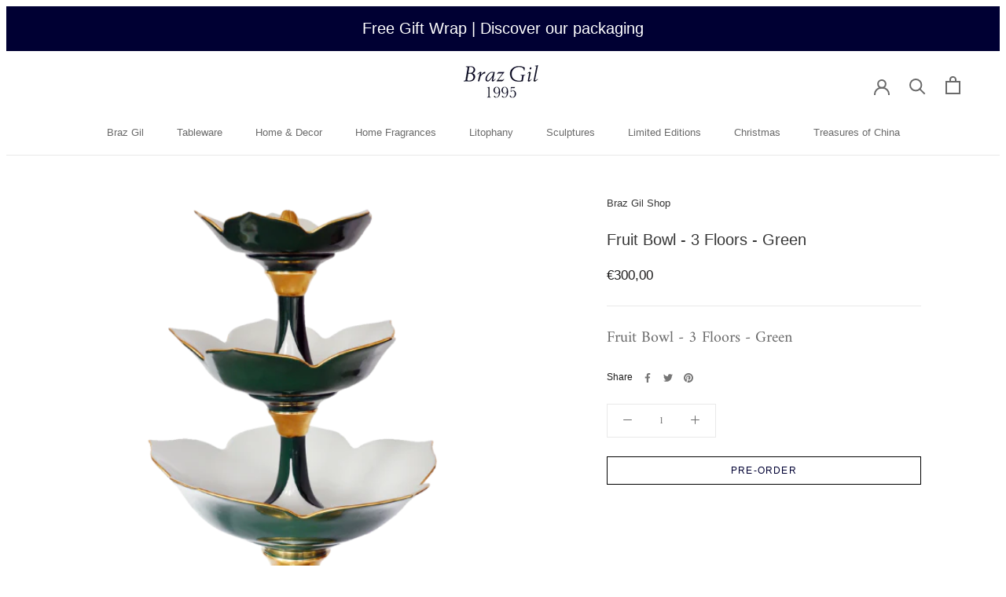

--- FILE ---
content_type: text/html; charset=utf-8
request_url: https://brazgil.pt/products/fruit-bowl-3-floors-green
body_size: 24820
content:
<!doctype html>

<html class="no-js" lang="en">
  <head>
    <meta charset="utf-8"> 
    <meta http-equiv="X-UA-Compatible" content="IE=edge,chrome=1">
    <meta name="viewport" content="width=device-width, initial-scale=1.0, height=device-height, minimum-scale=1.0, maximum-scale=1.0">
    <meta name="theme-color" content="">

    <title>
      Fruit Bowl - 3 Floors - Green &ndash; Braz Gil Shop
    </title><meta name="description" content="Fruit Bowl - 3 Floors - Green"><link rel="canonical" href="https://brazgil.pt/products/fruit-bowl-3-floors-green"><link rel="shortcut icon" href="//brazgil.pt/cdn/shop/files/favicon_96x.png?v=1671022940" type="image/png"><meta property="og:type" content="product">
  <meta property="og:title" content="Fruit Bowl - 3 Floors - Green"><meta property="og:image" content="http://brazgil.pt/cdn/shop/products/Fruit-Bowls-3-Floors-Green.png?v=1666611654">
    <meta property="og:image:secure_url" content="https://brazgil.pt/cdn/shop/products/Fruit-Bowls-3-Floors-Green.png?v=1666611654">
    <meta property="og:image:width" content="600">
    <meta property="og:image:height" content="600"><meta property="product:price:amount" content="300,00">
  <meta property="product:price:currency" content="EUR"><meta property="og:description" content="Fruit Bowl - 3 Floors - Green"><meta property="og:url" content="https://brazgil.pt/products/fruit-bowl-3-floors-green">
<meta property="og:site_name" content="Braz Gil Shop"><meta name="twitter:card" content="summary"><meta name="twitter:title" content="Fruit Bowl - 3 Floors - Green">
  <meta name="twitter:description" content="Fruit Bowl - 3 Floors - Green">
  <meta name="twitter:image" content="https://brazgil.pt/cdn/shop/products/Fruit-Bowls-3-Floors-Green_600x600_crop_center.png?v=1666611654">
    <style>
  
  @font-face {
  font-family: Amiri;
  font-weight: 400;
  font-style: normal;
  font-display: fallback;
  src: url("//brazgil.pt/cdn/fonts/amiri/amiri_n4.fee8c3379b68ea3b9c7241a63b8a252071faad52.woff2") format("woff2"),
       url("//brazgil.pt/cdn/fonts/amiri/amiri_n4.94cde4e18ec8ae53bf8f7240b84e1f76ce23772d.woff") format("woff");
}


  @font-face {
  font-family: Amiri;
  font-weight: 700;
  font-style: normal;
  font-display: fallback;
  src: url("//brazgil.pt/cdn/fonts/amiri/amiri_n7.18bdf9995a65958ebe1ecc6a8e58369f2e5fde36.woff2") format("woff2"),
       url("//brazgil.pt/cdn/fonts/amiri/amiri_n7.4018e09897bebe29690de457ff22ede457913518.woff") format("woff");
}

  @font-face {
  font-family: Amiri;
  font-weight: 400;
  font-style: italic;
  font-display: fallback;
  src: url("//brazgil.pt/cdn/fonts/amiri/amiri_i4.95beacf234505f7529ea2b9b84305503763d41e2.woff2") format("woff2"),
       url("//brazgil.pt/cdn/fonts/amiri/amiri_i4.8d0b215ae13ef2acc52deb9eff6cd2c66724cd2c.woff") format("woff");
}

  @font-face {
  font-family: Amiri;
  font-weight: 700;
  font-style: italic;
  font-display: fallback;
  src: url("//brazgil.pt/cdn/fonts/amiri/amiri_i7.d86700268b4250b5d5dd87a772497e6709d54e11.woff2") format("woff2"),
       url("//brazgil.pt/cdn/fonts/amiri/amiri_i7.cb7296b13edcdeb3c0aa02998d8a90203078f1a1.woff") format("woff");
}


  :root {
    --heading-font-family : Helvetica, Arial, sans-serif;
    --heading-font-weight : 400;
    --heading-font-style  : normal;

    --text-font-family : Amiri, serif;
    --text-font-weight : 400;
    --text-font-style  : normal;

    --base-text-font-size   : 13px;
    --default-text-font-size: 14px;--background          : #ffffff;
    --background-rgb      : 255, 255, 255;
    --light-background    : #1c1b1b;
    --light-background-rgb: 28, 27, 27;
    --heading-color       : #363636;
    --text-color          : #6a6a6a;
    --text-color-rgb      : 106, 106, 106;
    --text-color-light    : #1c1b1b;
    --text-color-light-rgb: 28, 27, 27;
    --link-color          : #6a6a6a;
    --link-color-rgb      : 106, 106, 106;
    --border-color        : #e9e9e9;
    --border-color-rgb    : 233, 233, 233;

    --button-background    : #1c1b1b;
    --button-background-rgb: 28, 27, 27;
    --button-text-color    : #ffffff;

    --header-background       : #ffffff;
    --header-heading-color    : #6a6a6a;
    --header-light-text-color : #000033;
    --header-border-color     : #e9e9e9;

    --footer-background    : #ffffff;
    --footer-text-color    : #6a6a6a;
    --footer-heading-color : #1c1b1b;
    --footer-border-color  : #e9e9e9;

    --navigation-background      : #1c1b1b;
    --navigation-background-rgb  : 28, 27, 27;
    --navigation-text-color      : #ffffff;
    --navigation-text-color-light: rgba(255, 255, 255, 0.5);
    --navigation-border-color    : rgba(255, 255, 255, 0.25);

    --newsletter-popup-background     : #1c1b1b;
    --newsletter-popup-text-color     : #ffffff;
    --newsletter-popup-text-color-rgb : 255, 255, 255;

    --secondary-elements-background       : #1c1b1b;
    --secondary-elements-background-rgb   : 28, 27, 27;
    --secondary-elements-text-color       : #ffffff;
    --secondary-elements-text-color-light : rgba(255, 255, 255, 0.5);
    --secondary-elements-border-color     : rgba(255, 255, 255, 0.25);

    --product-sale-price-color    : #f94c43;
    --product-sale-price-color-rgb: 249, 76, 67;
    --product-star-rating: #f6a429;

    /* Shopify related variables */
    --payment-terms-background-color: #ffffff;

    /* Products */

    --horizontal-spacing-four-products-per-row: 60px;
        --horizontal-spacing-two-products-per-row : 60px;

    --vertical-spacing-four-products-per-row: 80px;
        --vertical-spacing-two-products-per-row : 100px;

    /* Animation */
    --drawer-transition-timing: cubic-bezier(0.645, 0.045, 0.355, 1);
    --header-base-height: 80px; /* We set a default for browsers that do not support CSS variables */

    /* Cursors */
    --cursor-zoom-in-svg    : url(//brazgil.pt/cdn/shop/t/17/assets/cursor-zoom-in.svg?v=157680303842907819331766245116);
    --cursor-zoom-in-2x-svg : url(//brazgil.pt/cdn/shop/t/17/assets/cursor-zoom-in-2x.svg?v=118842064021255735891766245116);
  }
</style>

<script>
  // IE11 does not have support for CSS variables, so we have to polyfill them
  if (!(((window || {}).CSS || {}).supports && window.CSS.supports('(--a: 0)'))) {
    const script = document.createElement('script');
    script.type = 'text/javascript';
    script.src = 'https://cdn.jsdelivr.net/npm/css-vars-ponyfill@2';
    script.onload = function() {
      cssVars({});
    };

    document.getElementsByTagName('head')[0].appendChild(script);
  }
</script>

    <script>window.performance && window.performance.mark && window.performance.mark('shopify.content_for_header.start');</script><meta name="facebook-domain-verification" content="fiangynnxtyw02d8bvvmf3h4se90h1">
<meta name="google-site-verification" content="LSPatTJcVlJIDDmrJre34mPiRRqeBltKvjGIwuB_tko">
<meta id="shopify-digital-wallet" name="shopify-digital-wallet" content="/66133786849/digital_wallets/dialog">
<meta name="shopify-checkout-api-token" content="64d4c3cbc4740f4142df134b254b14f1">
<meta id="in-context-paypal-metadata" data-shop-id="66133786849" data-venmo-supported="false" data-environment="production" data-locale="en_US" data-paypal-v4="true" data-currency="EUR">
<link rel="alternate" type="application/json+oembed" href="https://brazgil.pt/products/fruit-bowl-3-floors-green.oembed">
<script async="async" src="/checkouts/internal/preloads.js?locale=en-PT"></script>
<script id="apple-pay-shop-capabilities" type="application/json">{"shopId":66133786849,"countryCode":"PT","currencyCode":"EUR","merchantCapabilities":["supports3DS"],"merchantId":"gid:\/\/shopify\/Shop\/66133786849","merchantName":"Braz Gil Shop","requiredBillingContactFields":["postalAddress","email"],"requiredShippingContactFields":["postalAddress","email"],"shippingType":"shipping","supportedNetworks":["visa","maestro","masterCard","amex"],"total":{"type":"pending","label":"Braz Gil Shop","amount":"1.00"},"shopifyPaymentsEnabled":true,"supportsSubscriptions":true}</script>
<script id="shopify-features" type="application/json">{"accessToken":"64d4c3cbc4740f4142df134b254b14f1","betas":["rich-media-storefront-analytics"],"domain":"brazgil.pt","predictiveSearch":true,"shopId":66133786849,"locale":"en"}</script>
<script>var Shopify = Shopify || {};
Shopify.shop = "braz-gil-shop.myshopify.com";
Shopify.locale = "en";
Shopify.currency = {"active":"EUR","rate":"1.0"};
Shopify.country = "PT";
Shopify.theme = {"name":"Braz Gil 2025 ","id":190585405777,"schema_name":"Prestige","schema_version":"6.0.0","theme_store_id":855,"role":"main"};
Shopify.theme.handle = "null";
Shopify.theme.style = {"id":null,"handle":null};
Shopify.cdnHost = "brazgil.pt/cdn";
Shopify.routes = Shopify.routes || {};
Shopify.routes.root = "/";</script>
<script type="module">!function(o){(o.Shopify=o.Shopify||{}).modules=!0}(window);</script>
<script>!function(o){function n(){var o=[];function n(){o.push(Array.prototype.slice.apply(arguments))}return n.q=o,n}var t=o.Shopify=o.Shopify||{};t.loadFeatures=n(),t.autoloadFeatures=n()}(window);</script>
<script id="shop-js-analytics" type="application/json">{"pageType":"product"}</script>
<script defer="defer" async type="module" src="//brazgil.pt/cdn/shopifycloud/shop-js/modules/v2/client.init-shop-cart-sync_BN7fPSNr.en.esm.js"></script>
<script defer="defer" async type="module" src="//brazgil.pt/cdn/shopifycloud/shop-js/modules/v2/chunk.common_Cbph3Kss.esm.js"></script>
<script defer="defer" async type="module" src="//brazgil.pt/cdn/shopifycloud/shop-js/modules/v2/chunk.modal_DKumMAJ1.esm.js"></script>
<script type="module">
  await import("//brazgil.pt/cdn/shopifycloud/shop-js/modules/v2/client.init-shop-cart-sync_BN7fPSNr.en.esm.js");
await import("//brazgil.pt/cdn/shopifycloud/shop-js/modules/v2/chunk.common_Cbph3Kss.esm.js");
await import("//brazgil.pt/cdn/shopifycloud/shop-js/modules/v2/chunk.modal_DKumMAJ1.esm.js");

  window.Shopify.SignInWithShop?.initShopCartSync?.({"fedCMEnabled":true,"windoidEnabled":true});

</script>
<script>(function() {
  var isLoaded = false;
  function asyncLoad() {
    if (isLoaded) return;
    isLoaded = true;
    var urls = ["https:\/\/chimpstatic.com\/mcjs-connected\/js\/users\/2ac38a6f9e851220b5c916526\/ef9d87e2dd26427c107c76594.js?shop=braz-gil-shop.myshopify.com"];
    for (var i = 0; i < urls.length; i++) {
      var s = document.createElement('script');
      s.type = 'text/javascript';
      s.async = true;
      s.src = urls[i];
      var x = document.getElementsByTagName('script')[0];
      x.parentNode.insertBefore(s, x);
    }
  };
  if(window.attachEvent) {
    window.attachEvent('onload', asyncLoad);
  } else {
    window.addEventListener('load', asyncLoad, false);
  }
})();</script>
<script id="__st">var __st={"a":66133786849,"offset":0,"reqid":"f593daeb-530f-48d1-aec7-5c5999c677d0-1769811250","pageurl":"brazgil.pt\/products\/fruit-bowl-3-floors-green","u":"18bab3a3a5e6","p":"product","rtyp":"product","rid":7885468205281};</script>
<script>window.ShopifyPaypalV4VisibilityTracking = true;</script>
<script id="captcha-bootstrap">!function(){'use strict';const t='contact',e='account',n='new_comment',o=[[t,t],['blogs',n],['comments',n],[t,'customer']],c=[[e,'customer_login'],[e,'guest_login'],[e,'recover_customer_password'],[e,'create_customer']],r=t=>t.map((([t,e])=>`form[action*='/${t}']:not([data-nocaptcha='true']) input[name='form_type'][value='${e}']`)).join(','),a=t=>()=>t?[...document.querySelectorAll(t)].map((t=>t.form)):[];function s(){const t=[...o],e=r(t);return a(e)}const i='password',u='form_key',d=['recaptcha-v3-token','g-recaptcha-response','h-captcha-response',i],f=()=>{try{return window.sessionStorage}catch{return}},m='__shopify_v',_=t=>t.elements[u];function p(t,e,n=!1){try{const o=window.sessionStorage,c=JSON.parse(o.getItem(e)),{data:r}=function(t){const{data:e,action:n}=t;return t[m]||n?{data:e,action:n}:{data:t,action:n}}(c);for(const[e,n]of Object.entries(r))t.elements[e]&&(t.elements[e].value=n);n&&o.removeItem(e)}catch(o){console.error('form repopulation failed',{error:o})}}const l='form_type',E='cptcha';function T(t){t.dataset[E]=!0}const w=window,h=w.document,L='Shopify',v='ce_forms',y='captcha';let A=!1;((t,e)=>{const n=(g='f06e6c50-85a8-45c8-87d0-21a2b65856fe',I='https://cdn.shopify.com/shopifycloud/storefront-forms-hcaptcha/ce_storefront_forms_captcha_hcaptcha.v1.5.2.iife.js',D={infoText:'Protected by hCaptcha',privacyText:'Privacy',termsText:'Terms'},(t,e,n)=>{const o=w[L][v],c=o.bindForm;if(c)return c(t,g,e,D).then(n);var r;o.q.push([[t,g,e,D],n]),r=I,A||(h.body.append(Object.assign(h.createElement('script'),{id:'captcha-provider',async:!0,src:r})),A=!0)});var g,I,D;w[L]=w[L]||{},w[L][v]=w[L][v]||{},w[L][v].q=[],w[L][y]=w[L][y]||{},w[L][y].protect=function(t,e){n(t,void 0,e),T(t)},Object.freeze(w[L][y]),function(t,e,n,w,h,L){const[v,y,A,g]=function(t,e,n){const i=e?o:[],u=t?c:[],d=[...i,...u],f=r(d),m=r(i),_=r(d.filter((([t,e])=>n.includes(e))));return[a(f),a(m),a(_),s()]}(w,h,L),I=t=>{const e=t.target;return e instanceof HTMLFormElement?e:e&&e.form},D=t=>v().includes(t);t.addEventListener('submit',(t=>{const e=I(t);if(!e)return;const n=D(e)&&!e.dataset.hcaptchaBound&&!e.dataset.recaptchaBound,o=_(e),c=g().includes(e)&&(!o||!o.value);(n||c)&&t.preventDefault(),c&&!n&&(function(t){try{if(!f())return;!function(t){const e=f();if(!e)return;const n=_(t);if(!n)return;const o=n.value;o&&e.removeItem(o)}(t);const e=Array.from(Array(32),(()=>Math.random().toString(36)[2])).join('');!function(t,e){_(t)||t.append(Object.assign(document.createElement('input'),{type:'hidden',name:u})),t.elements[u].value=e}(t,e),function(t,e){const n=f();if(!n)return;const o=[...t.querySelectorAll(`input[type='${i}']`)].map((({name:t})=>t)),c=[...d,...o],r={};for(const[a,s]of new FormData(t).entries())c.includes(a)||(r[a]=s);n.setItem(e,JSON.stringify({[m]:1,action:t.action,data:r}))}(t,e)}catch(e){console.error('failed to persist form',e)}}(e),e.submit())}));const S=(t,e)=>{t&&!t.dataset[E]&&(n(t,e.some((e=>e===t))),T(t))};for(const o of['focusin','change'])t.addEventListener(o,(t=>{const e=I(t);D(e)&&S(e,y())}));const B=e.get('form_key'),M=e.get(l),P=B&&M;t.addEventListener('DOMContentLoaded',(()=>{const t=y();if(P)for(const e of t)e.elements[l].value===M&&p(e,B);[...new Set([...A(),...v().filter((t=>'true'===t.dataset.shopifyCaptcha))])].forEach((e=>S(e,t)))}))}(h,new URLSearchParams(w.location.search),n,t,e,['guest_login'])})(!0,!0)}();</script>
<script integrity="sha256-4kQ18oKyAcykRKYeNunJcIwy7WH5gtpwJnB7kiuLZ1E=" data-source-attribution="shopify.loadfeatures" defer="defer" src="//brazgil.pt/cdn/shopifycloud/storefront/assets/storefront/load_feature-a0a9edcb.js" crossorigin="anonymous"></script>
<script data-source-attribution="shopify.dynamic_checkout.dynamic.init">var Shopify=Shopify||{};Shopify.PaymentButton=Shopify.PaymentButton||{isStorefrontPortableWallets:!0,init:function(){window.Shopify.PaymentButton.init=function(){};var t=document.createElement("script");t.src="https://brazgil.pt/cdn/shopifycloud/portable-wallets/latest/portable-wallets.en.js",t.type="module",document.head.appendChild(t)}};
</script>
<script data-source-attribution="shopify.dynamic_checkout.buyer_consent">
  function portableWalletsHideBuyerConsent(e){var t=document.getElementById("shopify-buyer-consent"),n=document.getElementById("shopify-subscription-policy-button");t&&n&&(t.classList.add("hidden"),t.setAttribute("aria-hidden","true"),n.removeEventListener("click",e))}function portableWalletsShowBuyerConsent(e){var t=document.getElementById("shopify-buyer-consent"),n=document.getElementById("shopify-subscription-policy-button");t&&n&&(t.classList.remove("hidden"),t.removeAttribute("aria-hidden"),n.addEventListener("click",e))}window.Shopify?.PaymentButton&&(window.Shopify.PaymentButton.hideBuyerConsent=portableWalletsHideBuyerConsent,window.Shopify.PaymentButton.showBuyerConsent=portableWalletsShowBuyerConsent);
</script>
<script data-source-attribution="shopify.dynamic_checkout.cart.bootstrap">document.addEventListener("DOMContentLoaded",(function(){function t(){return document.querySelector("shopify-accelerated-checkout-cart, shopify-accelerated-checkout")}if(t())Shopify.PaymentButton.init();else{new MutationObserver((function(e,n){t()&&(Shopify.PaymentButton.init(),n.disconnect())})).observe(document.body,{childList:!0,subtree:!0})}}));
</script>
<link id="shopify-accelerated-checkout-styles" rel="stylesheet" media="screen" href="https://brazgil.pt/cdn/shopifycloud/portable-wallets/latest/accelerated-checkout-backwards-compat.css" crossorigin="anonymous">
<style id="shopify-accelerated-checkout-cart">
        #shopify-buyer-consent {
  margin-top: 1em;
  display: inline-block;
  width: 100%;
}

#shopify-buyer-consent.hidden {
  display: none;
}

#shopify-subscription-policy-button {
  background: none;
  border: none;
  padding: 0;
  text-decoration: underline;
  font-size: inherit;
  cursor: pointer;
}

#shopify-subscription-policy-button::before {
  box-shadow: none;
}

      </style>

<script>window.performance && window.performance.mark && window.performance.mark('shopify.content_for_header.end');</script>

    <link rel="stylesheet" href="//brazgil.pt/cdn/shop/t/17/assets/theme.css?v=142227659056586059141764859821">
    <link rel="stylesheet" href="https://unpkg.com/flickity@2/dist/flickity.min.css">
    <link rel="stylesheet" href="https://cdn.jsdelivr.net/npm/swiper/swiper-bundle.min.css">
    <link rel="stylesheet" href="//brazgil.pt/cdn/shop/t/17/assets/brazgil.css?v=172160760896830747441764859810">

    <script>// This allows to expose several variables to the global scope, to be used in scripts
      window.theme = {
        pageType: "product",
        moneyFormat: "€{{amount_with_comma_separator}}",
        moneyWithCurrencyFormat: "€{{amount_with_comma_separator}} EUR",
        currencyCodeEnabled: false,
        productImageSize: "natural",
        searchMode: "product,article",
        showPageTransition: false,
        showElementStaggering: false,
        showImageZooming: false
      };

      window.routes = {
        rootUrl: "\/",
        rootUrlWithoutSlash: '',
        cartUrl: "\/cart",
        cartAddUrl: "\/cart\/add",
        cartChangeUrl: "\/cart\/change",
        searchUrl: "\/search",
        productRecommendationsUrl: "\/recommendations\/products"
      };

      window.languages = {
        cartAddNote: "Add Order Note",
        cartEditNote: "Edit Order Note",
        productImageLoadingError: "This image could not be loaded. Please try to reload the page.",
        productFormAddToCart: "Pre-order",
        productFormUnavailable: "Unavailable",
        productFormSoldOut: "Sold Out",
        shippingEstimatorOneResult: "1 option available:",
        shippingEstimatorMoreResults: "{{count}} options available:",
        shippingEstimatorNoResults: "No shipping could be found"
      };

      window.lazySizesConfig = {
        loadHidden: false,
        hFac: 0.5,
        expFactor: 2,
        ricTimeout: 150,
        lazyClass: 'Image--lazyLoad',
        loadingClass: 'Image--lazyLoading',
        loadedClass: 'Image--lazyLoaded'
      };

      document.documentElement.className = document.documentElement.className.replace('no-js', 'js');
      document.documentElement.style.setProperty('--window-height', window.innerHeight + 'px');

      // We do a quick detection of some features (we could use Modernizr but for so little...)
      (function() {
        document.documentElement.className += ((window.CSS && window.CSS.supports('(position: sticky) or (position: -webkit-sticky)')) ? ' supports-sticky' : ' no-supports-sticky');
        document.documentElement.className += (window.matchMedia('(-moz-touch-enabled: 1), (hover: none)')).matches ? ' no-supports-hover' : ' supports-hover';
      }());

      
    </script>

    <script src="//brazgil.pt/cdn/shop/t/17/assets/lazysizes.min.js?v=174358363404432586981764859817" async></script><script src="//brazgil.pt/cdn/shop/t/17/assets/libs.min.js?v=26178543184394469741764859818" defer></script>
    <script src="//brazgil.pt/cdn/shop/t/17/assets/theme.js?v=24122939957690793171764859822" defer></script>
    <script src="//brazgil.pt/cdn/shop/t/17/assets/custom.js?v=183944157590872491501764859814" defer></script>
    <script src="https://unpkg.com/flickity@2/dist/flickity.pkgd.min.js" defer></script>
    <script src="//brazgil.pt/cdn/shop/t/17/assets/brazgil.js?v=111603181540343972631764859811" defer></script>

    <script>
      (function () {
        window.onpageshow = function() {
          if (window.theme.showPageTransition) {
            var pageTransition = document.querySelector('.PageTransition');

            if (pageTransition) {
              pageTransition.style.visibility = 'visible';
              pageTransition.style.opacity = '0';
            }
          }

          // When the page is loaded from the cache, we have to reload the cart content
          document.documentElement.dispatchEvent(new CustomEvent('cart:refresh', {
            bubbles: true
          }));
        };
      })();
    </script>

    
  <script type="application/ld+json">
  {
    "@context": "http://schema.org",
    "@type": "Product",
    "offers": [{
          "@type": "Offer",
          "name": "Default Title",
          "availability":"https://schema.org/InStock",
          "price": 300.0,
          "priceCurrency": "EUR",
          "priceValidUntil": "2026-02-09","url": "/products/fruit-bowl-3-floors-green?variant=43469647937761"
        }
],
    "brand": {
      "name": "Braz Gil Shop"
    },
    "name": "Fruit Bowl - 3 Floors - Green",
    "description": "Fruit Bowl - 3 Floors - Green",
    "category": "Sculpture",
    "url": "/products/fruit-bowl-3-floors-green",
    "sku": "",
    "image": {
      "@type": "ImageObject",
      "url": "https://brazgil.pt/cdn/shop/products/Fruit-Bowls-3-Floors-Green_1024x.png?v=1666611654",
      "image": "https://brazgil.pt/cdn/shop/products/Fruit-Bowls-3-Floors-Green_1024x.png?v=1666611654",
      "name": "Fruit Bowl - 3 Floors - Green",
      "width": "1024",
      "height": "1024"
    }
  }
  </script>



  <script type="application/ld+json">
  {
    "@context": "http://schema.org",
    "@type": "BreadcrumbList",
  "itemListElement": [{
      "@type": "ListItem",
      "position": 1,
      "name": "Home",
      "item": "https://brazgil.pt"
    },{
          "@type": "ListItem",
          "position": 2,
          "name": "Fruit Bowl - 3 Floors - Green",
          "item": "https://brazgil.pt/products/fruit-bowl-3-floors-green"
        }]
  }
  </script>

  <link href="//brazgil.pt/cdn/shop/t/17/assets/eoshhidepricecart.css?v=117956275078499981261764859815" rel="stylesheet" type="text/css" media="all" />
  <link href="//brazgil.pt/cdn/shop/t/17/assets/custom-css-shopify.css?v=111603181540343972631764859813" rel="stylesheet" type="text/css" media="all" />
<!-- BEGIN app block: shopify://apps/globo-mega-menu/blocks/app-embed/7a00835e-fe40-45a5-a615-2eb4ab697b58 -->
<link href="//cdn.shopify.com/extensions/019c08e6-4e57-7c02-a6cb-a27823536122/menufrontend-308/assets/main-navigation-styles.min.css" rel="stylesheet" type="text/css" media="all" />
<link href="//cdn.shopify.com/extensions/019c08e6-4e57-7c02-a6cb-a27823536122/menufrontend-308/assets/theme-styles.min.css" rel="stylesheet" type="text/css" media="all" />
<script type="text/javascript" hs-ignore data-cookieconsent="ignore" data-ccm-injected>
document.getElementsByTagName('html')[0].classList.add('globo-menu-loading');
window.GloboMenuConfig = window.GloboMenuConfig || {}
window.GloboMenuConfig.curLocale = "en";
window.GloboMenuConfig.shop = "braz-gil-shop.myshopify.com";
window.GloboMenuConfig.GloboMenuLocale = "en";
window.GloboMenuConfig.locale = "en";
window.menuRootUrl = "";
window.GloboMenuCustomer = false;
window.GloboMenuAssetsUrl = 'https://cdn.shopify.com/extensions/019c08e6-4e57-7c02-a6cb-a27823536122/menufrontend-308/assets/';
window.GloboMenuFilesUrl = '//brazgil.pt/cdn/shop/files/';
window.GloboMenuLinklists = {"main-menu": [{'url' :"\/pages\/our-factory", 'title': "Braz Gil "},{'url' :"\/pages\/the-stories-of-our-tableware-collections", 'title': "Tableware"},{'url' :"\/pages\/home-decor", 'title': "Home \u0026 Decor"},{'url' :"\/pages\/zodiac", 'title': "Home Fragrances"},{'url' :"\/pages\/litophany", 'title': "Litophany"},{'url' :"\/pages\/sculptures-2025", 'title': "Sculptures"},{'url' :"\/pages\/new-arrivals", 'title': "Limited Editions"},{'url' :"\/pages\/nativity-gold-24k", 'title': "Christmas"},{'url' :"\/pages\/chinese-collection", 'title': "Treasures of China"}],"footer": [{'url' :"\/pages\/our-history", 'title': "Our History"},{'url' :"\/pages\/our-factory", 'title': "Our Atelier"}],"get-help": [{'url' :"\/pages\/contact-us", 'title': "Contact Us"},{'url' :"\/pages\/biscuit-or-bisque", 'title': "Biscuit or bisque"}],"legal": [{'url' :"\/pages\/terms-conditions", 'title': "Terms + Conditions"},{'url' :"\/pages\/privacy-policy", 'title': "Privacy Policy"},{'url' :"\/pages\/cookie-policy", 'title': "Cookie Policy"},{'url' :"https:\/\/issuu.com\/brazgil15\/docs\/braz_gil_studio_2017?fr=xKAE9_zU1NQ", 'title': "Catalogue"}],"customer-account-main-menu": [{'url' :"\/", 'title': "Shop"},{'url' :"https:\/\/shopify.com\/66133786849\/account\/orders?locale=en\u0026region_country=PT", 'title': "Orders"}],"braz-gil-studio": [{'url' :"\/pages\/our-factory", 'title': "About Us"},{'url' :"\/pages\/biscuit-or-bisque", 'title': "Craftmanship"}]}
window.GloboMenuConfig.is_app_embedded = true;
window.showAdsInConsole = true;
</script>
<link href="//cdn.shopify.com/extensions/019c08e6-4e57-7c02-a6cb-a27823536122/menufrontend-308/assets/font-awesome.min.css" rel="stylesheet" type="text/css" media="all" />


<link href="//cdn.shopify.com/extensions/019c08e6-4e57-7c02-a6cb-a27823536122/menufrontend-308/assets/remixicon.min.css" rel="stylesheet" type="text/css" media="all" />

<script>
if(window.AVADA_SPEED_WHITELIST){const gmm_w = new RegExp("globo-mega-menu", 'i');if(Array.isArray(window.AVADA_SPEED_WHITELIST)){window.AVADA_SPEED_WHITELIST.push(gmm_w);}else{window.AVADA_SPEED_WHITELIST = [gmm_w];}}</script>
<!-- END app block --><!-- BEGIN app block: shopify://apps/buddha-mega-menu-navigation/blocks/megamenu/dbb4ce56-bf86-4830-9b3d-16efbef51c6f -->
<script>
    /* get link lists api */
    var linkLists={"main-menu" : {"title":"Main Menu", "items":["/pages/our-factory","/pages/the-stories-of-our-tableware-collections","/pages/home-decor","/pages/zodiac","/pages/litophany","/pages/sculptures-2025","/pages/new-arrivals","/pages/nativity-gold-24k","/pages/chinese-collection",]},"footer" : {"title":"BrazGil Studio", "items":["/pages/our-history","/pages/our-factory",]},"get-help" : {"title":"Get Help", "items":["/pages/contact-us","/pages/biscuit-or-bisque",]},"legal" : {"title":"Legal", "items":["/pages/terms-conditions","/pages/privacy-policy","/pages/cookie-policy","https://issuu.com/brazgil15/docs/braz_gil_studio_2017?fr=xKAE9_zU1NQ",]},"customer-account-main-menu" : {"title":"Customer account main menu", "items":["/","https://shopify.com/66133786849/account/orders?locale=en&amp;region_country=PT",]},"braz-gil-studio" : {"title":"Braz Gil Atelier", "items":["/pages/our-factory","/pages/biscuit-or-bisque",]},};/*ENDPARSE*/
    </script>
<!-- END app block --><script src="https://cdn.shopify.com/extensions/6c66d7d0-f631-46bf-8039-ad48ac607ad6/forms-2301/assets/shopify-forms-loader.js" type="text/javascript" defer="defer"></script>
<script src="https://cdn.shopify.com/extensions/019c08e6-4e57-7c02-a6cb-a27823536122/menufrontend-308/assets/globo.menu.index.js" type="text/javascript" defer="defer"></script>
<link href="https://monorail-edge.shopifysvc.com" rel="dns-prefetch">
<script>(function(){if ("sendBeacon" in navigator && "performance" in window) {try {var session_token_from_headers = performance.getEntriesByType('navigation')[0].serverTiming.find(x => x.name == '_s').description;} catch {var session_token_from_headers = undefined;}var session_cookie_matches = document.cookie.match(/_shopify_s=([^;]*)/);var session_token_from_cookie = session_cookie_matches && session_cookie_matches.length === 2 ? session_cookie_matches[1] : "";var session_token = session_token_from_headers || session_token_from_cookie || "";function handle_abandonment_event(e) {var entries = performance.getEntries().filter(function(entry) {return /monorail-edge.shopifysvc.com/.test(entry.name);});if (!window.abandonment_tracked && entries.length === 0) {window.abandonment_tracked = true;var currentMs = Date.now();var navigation_start = performance.timing.navigationStart;var payload = {shop_id: 66133786849,url: window.location.href,navigation_start,duration: currentMs - navigation_start,session_token,page_type: "product"};window.navigator.sendBeacon("https://monorail-edge.shopifysvc.com/v1/produce", JSON.stringify({schema_id: "online_store_buyer_site_abandonment/1.1",payload: payload,metadata: {event_created_at_ms: currentMs,event_sent_at_ms: currentMs}}));}}window.addEventListener('pagehide', handle_abandonment_event);}}());</script>
<script id="web-pixels-manager-setup">(function e(e,d,r,n,o){if(void 0===o&&(o={}),!Boolean(null===(a=null===(i=window.Shopify)||void 0===i?void 0:i.analytics)||void 0===a?void 0:a.replayQueue)){var i,a;window.Shopify=window.Shopify||{};var t=window.Shopify;t.analytics=t.analytics||{};var s=t.analytics;s.replayQueue=[],s.publish=function(e,d,r){return s.replayQueue.push([e,d,r]),!0};try{self.performance.mark("wpm:start")}catch(e){}var l=function(){var e={modern:/Edge?\/(1{2}[4-9]|1[2-9]\d|[2-9]\d{2}|\d{4,})\.\d+(\.\d+|)|Firefox\/(1{2}[4-9]|1[2-9]\d|[2-9]\d{2}|\d{4,})\.\d+(\.\d+|)|Chrom(ium|e)\/(9{2}|\d{3,})\.\d+(\.\d+|)|(Maci|X1{2}).+ Version\/(15\.\d+|(1[6-9]|[2-9]\d|\d{3,})\.\d+)([,.]\d+|)( \(\w+\)|)( Mobile\/\w+|) Safari\/|Chrome.+OPR\/(9{2}|\d{3,})\.\d+\.\d+|(CPU[ +]OS|iPhone[ +]OS|CPU[ +]iPhone|CPU IPhone OS|CPU iPad OS)[ +]+(15[._]\d+|(1[6-9]|[2-9]\d|\d{3,})[._]\d+)([._]\d+|)|Android:?[ /-](13[3-9]|1[4-9]\d|[2-9]\d{2}|\d{4,})(\.\d+|)(\.\d+|)|Android.+Firefox\/(13[5-9]|1[4-9]\d|[2-9]\d{2}|\d{4,})\.\d+(\.\d+|)|Android.+Chrom(ium|e)\/(13[3-9]|1[4-9]\d|[2-9]\d{2}|\d{4,})\.\d+(\.\d+|)|SamsungBrowser\/([2-9]\d|\d{3,})\.\d+/,legacy:/Edge?\/(1[6-9]|[2-9]\d|\d{3,})\.\d+(\.\d+|)|Firefox\/(5[4-9]|[6-9]\d|\d{3,})\.\d+(\.\d+|)|Chrom(ium|e)\/(5[1-9]|[6-9]\d|\d{3,})\.\d+(\.\d+|)([\d.]+$|.*Safari\/(?![\d.]+ Edge\/[\d.]+$))|(Maci|X1{2}).+ Version\/(10\.\d+|(1[1-9]|[2-9]\d|\d{3,})\.\d+)([,.]\d+|)( \(\w+\)|)( Mobile\/\w+|) Safari\/|Chrome.+OPR\/(3[89]|[4-9]\d|\d{3,})\.\d+\.\d+|(CPU[ +]OS|iPhone[ +]OS|CPU[ +]iPhone|CPU IPhone OS|CPU iPad OS)[ +]+(10[._]\d+|(1[1-9]|[2-9]\d|\d{3,})[._]\d+)([._]\d+|)|Android:?[ /-](13[3-9]|1[4-9]\d|[2-9]\d{2}|\d{4,})(\.\d+|)(\.\d+|)|Mobile Safari.+OPR\/([89]\d|\d{3,})\.\d+\.\d+|Android.+Firefox\/(13[5-9]|1[4-9]\d|[2-9]\d{2}|\d{4,})\.\d+(\.\d+|)|Android.+Chrom(ium|e)\/(13[3-9]|1[4-9]\d|[2-9]\d{2}|\d{4,})\.\d+(\.\d+|)|Android.+(UC? ?Browser|UCWEB|U3)[ /]?(15\.([5-9]|\d{2,})|(1[6-9]|[2-9]\d|\d{3,})\.\d+)\.\d+|SamsungBrowser\/(5\.\d+|([6-9]|\d{2,})\.\d+)|Android.+MQ{2}Browser\/(14(\.(9|\d{2,})|)|(1[5-9]|[2-9]\d|\d{3,})(\.\d+|))(\.\d+|)|K[Aa][Ii]OS\/(3\.\d+|([4-9]|\d{2,})\.\d+)(\.\d+|)/},d=e.modern,r=e.legacy,n=navigator.userAgent;return n.match(d)?"modern":n.match(r)?"legacy":"unknown"}(),u="modern"===l?"modern":"legacy",c=(null!=n?n:{modern:"",legacy:""})[u],f=function(e){return[e.baseUrl,"/wpm","/b",e.hashVersion,"modern"===e.buildTarget?"m":"l",".js"].join("")}({baseUrl:d,hashVersion:r,buildTarget:u}),m=function(e){var d=e.version,r=e.bundleTarget,n=e.surface,o=e.pageUrl,i=e.monorailEndpoint;return{emit:function(e){var a=e.status,t=e.errorMsg,s=(new Date).getTime(),l=JSON.stringify({metadata:{event_sent_at_ms:s},events:[{schema_id:"web_pixels_manager_load/3.1",payload:{version:d,bundle_target:r,page_url:o,status:a,surface:n,error_msg:t},metadata:{event_created_at_ms:s}}]});if(!i)return console&&console.warn&&console.warn("[Web Pixels Manager] No Monorail endpoint provided, skipping logging."),!1;try{return self.navigator.sendBeacon.bind(self.navigator)(i,l)}catch(e){}var u=new XMLHttpRequest;try{return u.open("POST",i,!0),u.setRequestHeader("Content-Type","text/plain"),u.send(l),!0}catch(e){return console&&console.warn&&console.warn("[Web Pixels Manager] Got an unhandled error while logging to Monorail."),!1}}}}({version:r,bundleTarget:l,surface:e.surface,pageUrl:self.location.href,monorailEndpoint:e.monorailEndpoint});try{o.browserTarget=l,function(e){var d=e.src,r=e.async,n=void 0===r||r,o=e.onload,i=e.onerror,a=e.sri,t=e.scriptDataAttributes,s=void 0===t?{}:t,l=document.createElement("script"),u=document.querySelector("head"),c=document.querySelector("body");if(l.async=n,l.src=d,a&&(l.integrity=a,l.crossOrigin="anonymous"),s)for(var f in s)if(Object.prototype.hasOwnProperty.call(s,f))try{l.dataset[f]=s[f]}catch(e){}if(o&&l.addEventListener("load",o),i&&l.addEventListener("error",i),u)u.appendChild(l);else{if(!c)throw new Error("Did not find a head or body element to append the script");c.appendChild(l)}}({src:f,async:!0,onload:function(){if(!function(){var e,d;return Boolean(null===(d=null===(e=window.Shopify)||void 0===e?void 0:e.analytics)||void 0===d?void 0:d.initialized)}()){var d=window.webPixelsManager.init(e)||void 0;if(d){var r=window.Shopify.analytics;r.replayQueue.forEach((function(e){var r=e[0],n=e[1],o=e[2];d.publishCustomEvent(r,n,o)})),r.replayQueue=[],r.publish=d.publishCustomEvent,r.visitor=d.visitor,r.initialized=!0}}},onerror:function(){return m.emit({status:"failed",errorMsg:"".concat(f," has failed to load")})},sri:function(e){var d=/^sha384-[A-Za-z0-9+/=]+$/;return"string"==typeof e&&d.test(e)}(c)?c:"",scriptDataAttributes:o}),m.emit({status:"loading"})}catch(e){m.emit({status:"failed",errorMsg:(null==e?void 0:e.message)||"Unknown error"})}}})({shopId: 66133786849,storefrontBaseUrl: "https://brazgil.pt",extensionsBaseUrl: "https://extensions.shopifycdn.com/cdn/shopifycloud/web-pixels-manager",monorailEndpoint: "https://monorail-edge.shopifysvc.com/unstable/produce_batch",surface: "storefront-renderer",enabledBetaFlags: ["2dca8a86"],webPixelsConfigList: [{"id":"1135477073","configuration":"{\"config\":\"{\\\"pixel_id\\\":\\\"G-K0FG47XQ66\\\",\\\"target_country\\\":\\\"PT\\\",\\\"gtag_events\\\":[{\\\"type\\\":\\\"begin_checkout\\\",\\\"action_label\\\":\\\"G-K0FG47XQ66\\\"},{\\\"type\\\":\\\"search\\\",\\\"action_label\\\":\\\"G-K0FG47XQ66\\\"},{\\\"type\\\":\\\"view_item\\\",\\\"action_label\\\":[\\\"G-K0FG47XQ66\\\",\\\"MC-JH52ZGK2R3\\\"]},{\\\"type\\\":\\\"purchase\\\",\\\"action_label\\\":[\\\"G-K0FG47XQ66\\\",\\\"MC-JH52ZGK2R3\\\"]},{\\\"type\\\":\\\"page_view\\\",\\\"action_label\\\":[\\\"G-K0FG47XQ66\\\",\\\"MC-JH52ZGK2R3\\\"]},{\\\"type\\\":\\\"add_payment_info\\\",\\\"action_label\\\":\\\"G-K0FG47XQ66\\\"},{\\\"type\\\":\\\"add_to_cart\\\",\\\"action_label\\\":\\\"G-K0FG47XQ66\\\"}],\\\"enable_monitoring_mode\\\":false}\"}","eventPayloadVersion":"v1","runtimeContext":"OPEN","scriptVersion":"b2a88bafab3e21179ed38636efcd8a93","type":"APP","apiClientId":1780363,"privacyPurposes":[],"dataSharingAdjustments":{"protectedCustomerApprovalScopes":["read_customer_address","read_customer_email","read_customer_name","read_customer_personal_data","read_customer_phone"]}},{"id":"469172561","configuration":"{\"pixel_id\":\"653832173018861\",\"pixel_type\":\"facebook_pixel\",\"metaapp_system_user_token\":\"-\"}","eventPayloadVersion":"v1","runtimeContext":"OPEN","scriptVersion":"ca16bc87fe92b6042fbaa3acc2fbdaa6","type":"APP","apiClientId":2329312,"privacyPurposes":["ANALYTICS","MARKETING","SALE_OF_DATA"],"dataSharingAdjustments":{"protectedCustomerApprovalScopes":["read_customer_address","read_customer_email","read_customer_name","read_customer_personal_data","read_customer_phone"]}},{"id":"shopify-app-pixel","configuration":"{}","eventPayloadVersion":"v1","runtimeContext":"STRICT","scriptVersion":"0450","apiClientId":"shopify-pixel","type":"APP","privacyPurposes":["ANALYTICS","MARKETING"]},{"id":"shopify-custom-pixel","eventPayloadVersion":"v1","runtimeContext":"LAX","scriptVersion":"0450","apiClientId":"shopify-pixel","type":"CUSTOM","privacyPurposes":["ANALYTICS","MARKETING"]}],isMerchantRequest: false,initData: {"shop":{"name":"Braz Gil Shop","paymentSettings":{"currencyCode":"EUR"},"myshopifyDomain":"braz-gil-shop.myshopify.com","countryCode":"PT","storefrontUrl":"https:\/\/brazgil.pt"},"customer":null,"cart":null,"checkout":null,"productVariants":[{"price":{"amount":300.0,"currencyCode":"EUR"},"product":{"title":"Fruit Bowl - 3 Floors - Green","vendor":"Braz Gil Shop","id":"7885468205281","untranslatedTitle":"Fruit Bowl - 3 Floors - Green","url":"\/products\/fruit-bowl-3-floors-green","type":"Sculpture"},"id":"43469647937761","image":{"src":"\/\/brazgil.pt\/cdn\/shop\/products\/Fruit-Bowls-3-Floors-Green.png?v=1666611654"},"sku":"","title":"Default Title","untranslatedTitle":"Default Title"}],"purchasingCompany":null},},"https://brazgil.pt/cdn","1d2a099fw23dfb22ep557258f5m7a2edbae",{"modern":"","legacy":""},{"shopId":"66133786849","storefrontBaseUrl":"https:\/\/brazgil.pt","extensionBaseUrl":"https:\/\/extensions.shopifycdn.com\/cdn\/shopifycloud\/web-pixels-manager","surface":"storefront-renderer","enabledBetaFlags":"[\"2dca8a86\"]","isMerchantRequest":"false","hashVersion":"1d2a099fw23dfb22ep557258f5m7a2edbae","publish":"custom","events":"[[\"page_viewed\",{}],[\"product_viewed\",{\"productVariant\":{\"price\":{\"amount\":300.0,\"currencyCode\":\"EUR\"},\"product\":{\"title\":\"Fruit Bowl - 3 Floors - Green\",\"vendor\":\"Braz Gil Shop\",\"id\":\"7885468205281\",\"untranslatedTitle\":\"Fruit Bowl - 3 Floors - Green\",\"url\":\"\/products\/fruit-bowl-3-floors-green\",\"type\":\"Sculpture\"},\"id\":\"43469647937761\",\"image\":{\"src\":\"\/\/brazgil.pt\/cdn\/shop\/products\/Fruit-Bowls-3-Floors-Green.png?v=1666611654\"},\"sku\":\"\",\"title\":\"Default Title\",\"untranslatedTitle\":\"Default Title\"}}]]"});</script><script>
  window.ShopifyAnalytics = window.ShopifyAnalytics || {};
  window.ShopifyAnalytics.meta = window.ShopifyAnalytics.meta || {};
  window.ShopifyAnalytics.meta.currency = 'EUR';
  var meta = {"product":{"id":7885468205281,"gid":"gid:\/\/shopify\/Product\/7885468205281","vendor":"Braz Gil Shop","type":"Sculpture","handle":"fruit-bowl-3-floors-green","variants":[{"id":43469647937761,"price":30000,"name":"Fruit Bowl - 3 Floors - Green","public_title":null,"sku":""}],"remote":false},"page":{"pageType":"product","resourceType":"product","resourceId":7885468205281,"requestId":"f593daeb-530f-48d1-aec7-5c5999c677d0-1769811250"}};
  for (var attr in meta) {
    window.ShopifyAnalytics.meta[attr] = meta[attr];
  }
</script>
<script class="analytics">
  (function () {
    var customDocumentWrite = function(content) {
      var jquery = null;

      if (window.jQuery) {
        jquery = window.jQuery;
      } else if (window.Checkout && window.Checkout.$) {
        jquery = window.Checkout.$;
      }

      if (jquery) {
        jquery('body').append(content);
      }
    };

    var hasLoggedConversion = function(token) {
      if (token) {
        return document.cookie.indexOf('loggedConversion=' + token) !== -1;
      }
      return false;
    }

    var setCookieIfConversion = function(token) {
      if (token) {
        var twoMonthsFromNow = new Date(Date.now());
        twoMonthsFromNow.setMonth(twoMonthsFromNow.getMonth() + 2);

        document.cookie = 'loggedConversion=' + token + '; expires=' + twoMonthsFromNow;
      }
    }

    var trekkie = window.ShopifyAnalytics.lib = window.trekkie = window.trekkie || [];
    if (trekkie.integrations) {
      return;
    }
    trekkie.methods = [
      'identify',
      'page',
      'ready',
      'track',
      'trackForm',
      'trackLink'
    ];
    trekkie.factory = function(method) {
      return function() {
        var args = Array.prototype.slice.call(arguments);
        args.unshift(method);
        trekkie.push(args);
        return trekkie;
      };
    };
    for (var i = 0; i < trekkie.methods.length; i++) {
      var key = trekkie.methods[i];
      trekkie[key] = trekkie.factory(key);
    }
    trekkie.load = function(config) {
      trekkie.config = config || {};
      trekkie.config.initialDocumentCookie = document.cookie;
      var first = document.getElementsByTagName('script')[0];
      var script = document.createElement('script');
      script.type = 'text/javascript';
      script.onerror = function(e) {
        var scriptFallback = document.createElement('script');
        scriptFallback.type = 'text/javascript';
        scriptFallback.onerror = function(error) {
                var Monorail = {
      produce: function produce(monorailDomain, schemaId, payload) {
        var currentMs = new Date().getTime();
        var event = {
          schema_id: schemaId,
          payload: payload,
          metadata: {
            event_created_at_ms: currentMs,
            event_sent_at_ms: currentMs
          }
        };
        return Monorail.sendRequest("https://" + monorailDomain + "/v1/produce", JSON.stringify(event));
      },
      sendRequest: function sendRequest(endpointUrl, payload) {
        // Try the sendBeacon API
        if (window && window.navigator && typeof window.navigator.sendBeacon === 'function' && typeof window.Blob === 'function' && !Monorail.isIos12()) {
          var blobData = new window.Blob([payload], {
            type: 'text/plain'
          });

          if (window.navigator.sendBeacon(endpointUrl, blobData)) {
            return true;
          } // sendBeacon was not successful

        } // XHR beacon

        var xhr = new XMLHttpRequest();

        try {
          xhr.open('POST', endpointUrl);
          xhr.setRequestHeader('Content-Type', 'text/plain');
          xhr.send(payload);
        } catch (e) {
          console.log(e);
        }

        return false;
      },
      isIos12: function isIos12() {
        return window.navigator.userAgent.lastIndexOf('iPhone; CPU iPhone OS 12_') !== -1 || window.navigator.userAgent.lastIndexOf('iPad; CPU OS 12_') !== -1;
      }
    };
    Monorail.produce('monorail-edge.shopifysvc.com',
      'trekkie_storefront_load_errors/1.1',
      {shop_id: 66133786849,
      theme_id: 190585405777,
      app_name: "storefront",
      context_url: window.location.href,
      source_url: "//brazgil.pt/cdn/s/trekkie.storefront.c59ea00e0474b293ae6629561379568a2d7c4bba.min.js"});

        };
        scriptFallback.async = true;
        scriptFallback.src = '//brazgil.pt/cdn/s/trekkie.storefront.c59ea00e0474b293ae6629561379568a2d7c4bba.min.js';
        first.parentNode.insertBefore(scriptFallback, first);
      };
      script.async = true;
      script.src = '//brazgil.pt/cdn/s/trekkie.storefront.c59ea00e0474b293ae6629561379568a2d7c4bba.min.js';
      first.parentNode.insertBefore(script, first);
    };
    trekkie.load(
      {"Trekkie":{"appName":"storefront","development":false,"defaultAttributes":{"shopId":66133786849,"isMerchantRequest":null,"themeId":190585405777,"themeCityHash":"16653502876623617075","contentLanguage":"en","currency":"EUR","eventMetadataId":"dd036164-206a-4f06-af44-6fe09a76de36"},"isServerSideCookieWritingEnabled":true,"monorailRegion":"shop_domain","enabledBetaFlags":["65f19447","b5387b81"]},"Session Attribution":{},"S2S":{"facebookCapiEnabled":true,"source":"trekkie-storefront-renderer","apiClientId":580111}}
    );

    var loaded = false;
    trekkie.ready(function() {
      if (loaded) return;
      loaded = true;

      window.ShopifyAnalytics.lib = window.trekkie;

      var originalDocumentWrite = document.write;
      document.write = customDocumentWrite;
      try { window.ShopifyAnalytics.merchantGoogleAnalytics.call(this); } catch(error) {};
      document.write = originalDocumentWrite;

      window.ShopifyAnalytics.lib.page(null,{"pageType":"product","resourceType":"product","resourceId":7885468205281,"requestId":"f593daeb-530f-48d1-aec7-5c5999c677d0-1769811250","shopifyEmitted":true});

      var match = window.location.pathname.match(/checkouts\/(.+)\/(thank_you|post_purchase)/)
      var token = match? match[1]: undefined;
      if (!hasLoggedConversion(token)) {
        setCookieIfConversion(token);
        window.ShopifyAnalytics.lib.track("Viewed Product",{"currency":"EUR","variantId":43469647937761,"productId":7885468205281,"productGid":"gid:\/\/shopify\/Product\/7885468205281","name":"Fruit Bowl - 3 Floors - Green","price":"300.00","sku":"","brand":"Braz Gil Shop","variant":null,"category":"Sculpture","nonInteraction":true,"remote":false},undefined,undefined,{"shopifyEmitted":true});
      window.ShopifyAnalytics.lib.track("monorail:\/\/trekkie_storefront_viewed_product\/1.1",{"currency":"EUR","variantId":43469647937761,"productId":7885468205281,"productGid":"gid:\/\/shopify\/Product\/7885468205281","name":"Fruit Bowl - 3 Floors - Green","price":"300.00","sku":"","brand":"Braz Gil Shop","variant":null,"category":"Sculpture","nonInteraction":true,"remote":false,"referer":"https:\/\/brazgil.pt\/products\/fruit-bowl-3-floors-green"});
      }
    });


        var eventsListenerScript = document.createElement('script');
        eventsListenerScript.async = true;
        eventsListenerScript.src = "//brazgil.pt/cdn/shopifycloud/storefront/assets/shop_events_listener-3da45d37.js";
        document.getElementsByTagName('head')[0].appendChild(eventsListenerScript);

})();</script>
  <script>
  if (!window.ga || (window.ga && typeof window.ga !== 'function')) {
    window.ga = function ga() {
      (window.ga.q = window.ga.q || []).push(arguments);
      if (window.Shopify && window.Shopify.analytics && typeof window.Shopify.analytics.publish === 'function') {
        window.Shopify.analytics.publish("ga_stub_called", {}, {sendTo: "google_osp_migration"});
      }
      console.error("Shopify's Google Analytics stub called with:", Array.from(arguments), "\nSee https://help.shopify.com/manual/promoting-marketing/pixels/pixel-migration#google for more information.");
    };
    if (window.Shopify && window.Shopify.analytics && typeof window.Shopify.analytics.publish === 'function') {
      window.Shopify.analytics.publish("ga_stub_initialized", {}, {sendTo: "google_osp_migration"});
    }
  }
</script>
<script
  defer
  src="https://brazgil.pt/cdn/shopifycloud/perf-kit/shopify-perf-kit-3.1.0.min.js"
  data-application="storefront-renderer"
  data-shop-id="66133786849"
  data-render-region="gcp-us-east1"
  data-page-type="product"
  data-theme-instance-id="190585405777"
  data-theme-name="Prestige"
  data-theme-version="6.0.0"
  data-monorail-region="shop_domain"
  data-resource-timing-sampling-rate="10"
  data-shs="true"
  data-shs-beacon="true"
  data-shs-export-with-fetch="true"
  data-shs-logs-sample-rate="1"
  data-shs-beacon-endpoint="https://brazgil.pt/api/collect"
></script>
</head><body class="prestige--v4 features--heading-normal  template-product"><svg class="u-visually-hidden">
      <linearGradient id="rating-star-gradient-half">
        <stop offset="50%" stop-color="var(--product-star-rating)" />
        <stop offset="50%" stop-color="var(--text-color-light)" />
      </linearGradient>
    </svg>

    <a class="PageSkipLink u-visually-hidden" href="#main">Skip to content</a>
    <span class="LoadingBar"></span>
    <div class="PageOverlay"></div><div id="shopify-section-popup" class="shopify-section"></div>
    <div id="shopify-section-sidebar-menu" class="shopify-section"><section id="sidebar-menu" class="SidebarMenu Drawer Drawer--small Drawer--fromLeft" aria-hidden="true" data-section-id="sidebar-menu" data-section-type="sidebar-menu">
    <header class="Drawer__Header" data-drawer-animated-left>
      <button class="Drawer__Close Icon-Wrapper--clickable" data-action="close-drawer" data-drawer-id="sidebar-menu" aria-label="Close navigation"><svg class="Icon Icon--close " role="presentation" viewBox="0 0 16 14">
      <path d="M15 0L1 14m14 0L1 0" stroke="currentColor" fill="none" fill-rule="evenodd"></path>
    </svg></button>
    </header>

    <div class="Drawer__Content">
      <div class="Drawer__Main" data-drawer-animated-left data-scrollable>
        <div class="Drawer__Container">
          <nav class="SidebarMenu__Nav SidebarMenu__Nav--primary" aria-label="Sidebar navigation"><div class="Collapsible"><button class="Collapsible__Button Heading u-h6" data-action="toggle-collapsible" aria-expanded="false">Braz Gil <span class="Collapsible__Plus"></span>
                  </button>

                  <div class="Collapsible__Inner">
                    <div class="Collapsible__Content"><div class="Collapsible"><a href="/pages/our-factory" class="Collapsible__Button Heading Text--subdued Link Link--primary u-h7">Our Atelier</a></div><div class="Collapsible"><a href="/pages/biscuit-or-bisque" class="Collapsible__Button Heading Text--subdued Link Link--primary u-h7">Craftmanship</a></div></div>
                  </div></div><div class="Collapsible"><button class="Collapsible__Button Heading u-h6" data-action="toggle-collapsible" aria-expanded="false">Tableware<span class="Collapsible__Plus"></span>
                  </button>

                  <div class="Collapsible__Inner">
                    <div class="Collapsible__Content"><div class="Collapsible"><button class="Collapsible__Button Heading Text--subdued Link--primary u-h7" data-action="toggle-collapsible" aria-expanded="false">Dinnerware Collections<span class="Collapsible__Plus"></span>
                            </button>

                            <div class="Collapsible__Inner">
                              <div class="Collapsible__Content">
                                <ul class="Linklist Linklist--bordered Linklist--spacingLoose"><li class="Linklist__Item">
                                      <a href="/pages/rose-family" class="Text--subdued Link Link--primary">Rose Family</a>
                                    </li><li class="Linklist__Item">
                                      <a href="/pages/the-stories-of-orient-garden" class="Text--subdued Link Link--primary">Orient Garden</a>
                                    </li><li class="Linklist__Item">
                                      <a href="/pages/the-stories-of-eternal-celadon" class="Text--subdued Link Link--primary">Eternal Celadon</a>
                                    </li><li class="Linklist__Item">
                                      <a href="/pages/the-stories-of-fauna-iberica" class="Text--subdued Link Link--primary">Royal Hunt</a>
                                    </li><li class="Linklist__Item">
                                      <a href="/pages/the-stories-of-blue-peony" class="Text--subdued Link Link--primary">Blue Peony</a>
                                    </li><li class="Linklist__Item">
                                      <a href="/products/charger-plate-gold-33" class="Text--subdued Link Link--primary">Special Charger Plate</a>
                                    </li><li class="Linklist__Item">
                                      <a href="/products/charger-plate-coup-gold-24k-33" class="Text--subdued Link Link--primary">Charger Plate Coup</a>
                                    </li></ul>
                              </div>
                            </div></div><div class="Collapsible"><a href="/pages/cups-mugs" class="Collapsible__Button Heading Text--subdued Link Link--primary u-h7">Coffee + Tea</a></div></div>
                  </div></div><div class="Collapsible"><button class="Collapsible__Button Heading u-h6" data-action="toggle-collapsible" aria-expanded="false">Home &amp; Decor<span class="Collapsible__Plus"></span>
                  </button>

                  <div class="Collapsible__Inner">
                    <div class="Collapsible__Content"><div class="Collapsible"><button class="Collapsible__Button Heading Text--subdued Link--primary u-h7" data-action="toggle-collapsible" aria-expanded="false">Table Lamps<span class="Collapsible__Plus"></span>
                            </button>

                            <div class="Collapsible__Inner">
                              <div class="Collapsible__Content">
                                <ul class="Linklist Linklist--bordered Linklist--spacingLoose"><li class="Linklist__Item">
                                      <a href="/products/table-lamp-blue-ornaments" class="Text--subdued Link Link--primary">Table Lamp Blue Ornaments High Vase</a>
                                    </li><li class="Linklist__Item">
                                      <a href="/products/table-lamp-cobalt-blue" class="Text--subdued Link Link--primary">Table Lamp Cobalt Blue</a>
                                    </li><li class="Linklist__Item">
                                      <a href="/products/table-lamp-outouno" class="Text--subdued Link Link--primary">Table Lamp Biscuit &quot;Autoum&quot;</a>
                                    </li><li class="Linklist__Item">
                                      <a href="/products/table-lamp-roses-vase-glazed" class="Text--subdued Link Link--primary">Table Lamp Roses Pot</a>
                                    </li></ul>
                              </div>
                            </div></div><div class="Collapsible"><button class="Collapsible__Button Heading Text--subdued Link--primary u-h7" data-action="toggle-collapsible" aria-expanded="false">Vases + Pots<span class="Collapsible__Plus"></span>
                            </button>

                            <div class="Collapsible__Inner">
                              <div class="Collapsible__Content">
                                <ul class="Linklist Linklist--bordered Linklist--spacingLoose"><li class="Linklist__Item">
                                      <a href="/products/blue-ornaments-vase-w-lid" class="Text--subdued Link Link--primary">Cobalt Blue Ornamental Jar</a>
                                    </li><li class="Linklist__Item">
                                      <a href="/products/rose-pot" class="Text--subdued Link Link--primary">Roses Vase - Design Pedro BrazGil</a>
                                    </li></ul>
                              </div>
                            </div></div><div class="Collapsible"><button class="Collapsible__Button Heading Text--subdued Link--primary u-h7" data-action="toggle-collapsible" aria-expanded="false">Fragrances<span class="Collapsible__Plus"></span>
                            </button>

                            <div class="Collapsible__Inner">
                              <div class="Collapsible__Content">
                                <ul class="Linklist Linklist--bordered Linklist--spacingLoose"><li class="Linklist__Item">
                                      <a href="/pages/difusers-templ/difusers-templ-hwoq9mbd" class="Text--subdued Link Link--primary">Difusers</a>
                                    </li><li class="Linklist__Item">
                                      <a href="/pages/candles" class="Text--subdued Link Link--primary">Candles</a>
                                    </li><li class="Linklist__Item">
                                      <a href="/pages/fragrances" class="Text--subdued Link Link--primary">Fragrances</a>
                                    </li></ul>
                              </div>
                            </div></div></div>
                  </div></div><div class="Collapsible"><button class="Collapsible__Button Heading u-h6" data-action="toggle-collapsible" aria-expanded="false">Home Fragrances<span class="Collapsible__Plus"></span>
                  </button>

                  <div class="Collapsible__Inner">
                    <div class="Collapsible__Content"><div class="Collapsible"><button class="Collapsible__Button Heading Text--subdued Link--primary u-h7" data-action="toggle-collapsible" aria-expanded="false">Scented Candles<span class="Collapsible__Plus"></span>
                            </button>

                            <div class="Collapsible__Inner">
                              <div class="Collapsible__Content">
                                <ul class="Linklist Linklist--bordered Linklist--spacingLoose"><li class="Linklist__Item">
                                      <a href="/pages/zodiac" class="Text--subdued Link Link--primary">Main Candles</a>
                                    </li><li class="Linklist__Item">
                                      <a href="/pages/classic-candles-difusers" class="Text--subdued Link Link--primary">Classic Colection</a>
                                    </li><li class="Linklist__Item">
                                      <a href="/pages/shop" class="Text--subdued Link Link--primary">Natura collection</a>
                                    </li><li class="Linklist__Item">
                                      <a href="/pages/collections" class="Text--subdued Link Link--primary">Luxury Color Collection</a>
                                    </li><li class="Linklist__Item">
                                      <a href="/products/ocean-candle" class="Text--subdued Link Link--primary">Oceaan Life Candle</a>
                                    </li></ul>
                              </div>
                            </div></div><div class="Collapsible"><a href="/pages/home-fragrances" class="Collapsible__Button Heading Text--subdued Link Link--primary u-h7">Fragrances Diffusers</a></div></div>
                  </div></div><div class="Collapsible"><button class="Collapsible__Button Heading u-h6" data-action="toggle-collapsible" aria-expanded="false">Litophany<span class="Collapsible__Plus"></span>
                  </button>

                  <div class="Collapsible__Inner">
                    <div class="Collapsible__Content"><div class="Collapsible"><a href="/pages/litophany" class="Collapsible__Button Heading Text--subdued Link Link--primary u-h7">Lithophany</a></div><div class="Collapsible"><a href="/pages/trees" class="Collapsible__Button Heading Text--subdued Link Link--primary u-h7">Collectible Trees</a></div></div>
                  </div></div><div class="Collapsible"><button class="Collapsible__Button Heading u-h6" data-action="toggle-collapsible" aria-expanded="false">Sculptures<span class="Collapsible__Plus"></span>
                  </button>

                  <div class="Collapsible__Inner">
                    <div class="Collapsible__Content"><div class="Collapsible"><a href="/pages/royal-hunt-animals" class="Collapsible__Button Heading Text--subdued Link Link--primary u-h7">Royal Hunt</a></div><div class="Collapsible"><a href="/pages/lusitano-horse-x-beatrice-bulteau" class="Collapsible__Button Heading Text--subdued Link Link--primary u-h7">Lusitano Horse &amp; Buls</a></div><div class="Collapsible"><button class="Collapsible__Button Heading Text--subdued Link--primary u-h7" data-action="toggle-collapsible" aria-expanded="false">Saints <span class="Collapsible__Plus"></span>
                            </button>

                            <div class="Collapsible__Inner">
                              <div class="Collapsible__Content">
                                <ul class="Linklist Linklist--bordered Linklist--spacingLoose"><li class="Linklist__Item">
                                      <a href="/products/our-lady-of-conceicao-biscuit" class="Text--subdued Link Link--primary">Our Lady of Conceição</a>
                                    </li><li class="Linklist__Item">
                                      <a href="/products/e-l-saint-anthony-biscuit" class="Text--subdued Link Link--primary">Saint Anthony E. Loureiro</a>
                                    </li><li class="Linklist__Item">
                                      <a href="/products/saint-anthony-biscuit" class="Text--subdued Link Link--primary">Saint Anthony Baroque</a>
                                    </li><li class="Linklist__Item">
                                      <a href="/pages/saints" class="Text--subdued Link Link--primary">All Collection</a>
                                    </li></ul>
                              </div>
                            </div></div><div class="Collapsible"><button class="Collapsible__Button Heading Text--subdued Link--primary u-h7" data-action="toggle-collapsible" aria-expanded="false">Other Animals<span class="Collapsible__Plus"></span>
                            </button>

                            <div class="Collapsible__Inner">
                              <div class="Collapsible__Content">
                                <ul class="Linklist Linklist--bordered Linklist--spacingLoose"><li class="Linklist__Item">
                                      <a href="/products/rooster-set" class="Text--subdued Link Link--primary">Fighting Roosters</a>
                                    </li><li class="Linklist__Item">
                                      <a href="/products/cat-b" class="Text--subdued Link Link--primary">Hunter Cat</a>
                                    </li><li class="Linklist__Item">
                                      <a href="/products/cat-c" class="Text--subdued Link Link--primary">Sleepy Cat</a>
                                    </li><li class="Linklist__Item">
                                      <a href="/products/cat-a" class="Text--subdued Link Link--primary">Dreemy Cat</a>
                                    </li></ul>
                              </div>
                            </div></div></div>
                  </div></div><div class="Collapsible"><button class="Collapsible__Button Heading u-h6" data-action="toggle-collapsible" aria-expanded="false">Limited Editions<span class="Collapsible__Plus"></span>
                  </button>

                  <div class="Collapsible__Inner">
                    <div class="Collapsible__Content"><div class="Collapsible"><a href="/pages/aquarium" class="Collapsible__Button Heading Text--subdued Link Link--primary u-h7">Orient Garden Aquarium</a></div><div class="Collapsible"><a href="/pages/golden-forest-pot" class="Collapsible__Button Heading Text--subdued Link Link--primary u-h7">Golden Forest Pot</a></div><div class="Collapsible"><a href="/products/rose-pot" class="Collapsible__Button Heading Text--subdued Link Link--primary u-h7">Rose Pot - Design Pedro Braz Gil</a></div></div>
                  </div></div><div class="Collapsible"><button class="Collapsible__Button Heading u-h6" data-action="toggle-collapsible" aria-expanded="false">Christmas<span class="Collapsible__Plus"></span>
                  </button>

                  <div class="Collapsible__Inner">
                    <div class="Collapsible__Content"><div class="Collapsible"><button class="Collapsible__Button Heading Text--subdued Link--primary u-h7" data-action="toggle-collapsible" aria-expanded="false">Nativity Scenes<span class="Collapsible__Plus"></span>
                            </button>

                            <div class="Collapsible__Inner">
                              <div class="Collapsible__Content">
                                <ul class="Linklist Linklist--bordered Linklist--spacingLoose"><li class="Linklist__Item">
                                      <a href="/pages/nativity-scenes" class="Text--subdued Link Link--primary">Nativity Scenes I Biscuit</a>
                                    </li></ul>
                              </div>
                            </div></div><div class="Collapsible"><a href="/pages/trees" class="Collapsible__Button Heading Text--subdued Link Link--primary u-h7">Christmas Trees</a></div><div class="Collapsible"><a href="/pages/christmas-ornaments" class="Collapsible__Button Heading Text--subdued Link Link--primary u-h7">Christmas Ornaments</a></div></div>
                  </div></div><div class="Collapsible"><button class="Collapsible__Button Heading u-h6" data-action="toggle-collapsible" aria-expanded="false">Treasures of China<span class="Collapsible__Plus"></span>
                  </button>

                  <div class="Collapsible__Inner">
                    <div class="Collapsible__Content"><div class="Collapsible"><button class="Collapsible__Button Heading Text--subdued Link--primary u-h7" data-action="toggle-collapsible" aria-expanded="false">All Collection<span class="Collapsible__Plus"></span>
                            </button>

                            <div class="Collapsible__Inner">
                              <div class="Collapsible__Content">
                                <ul class="Linklist Linklist--bordered Linklist--spacingLoose"><li class="Linklist__Item">
                                      <a href="/pages/aquarium" class="Text--subdued Link Link--primary">Aquarium Orient Garden</a>
                                    </li><li class="Linklist__Item">
                                      <a href="/products/aquarium-rose-family" class="Text--subdued Link Link--primary">Aquarium - Rose Family</a>
                                    </li><li class="Linklist__Item">
                                      <a href="/products/goose-hand-painted" class="Text--subdued Link Link--primary">Goose Tureen </a>
                                    </li><li class="Linklist__Item">
                                      <a href="/products/goose-tureen-rose-family" class="Text--subdued Link Link--primary">Goose Tureen Family Rose</a>
                                    </li><li class="Linklist__Item">
                                      <a href="/products/chinese-child-girl-1" class="Text--subdued Link Link--primary">Pair Laughing Boys</a>
                                    </li><li class="Linklist__Item">
                                      <a href="/products/pair-chinese-dogs-cobalt-blue" class="Text--subdued Link Link--primary">Chinese Dogs Cobalt Blue</a>
                                    </li><li class="Linklist__Item">
                                      <a href="/products/pair-chinese-dogs-green-celadon" class="Text--subdued Link Link--primary">Chinese Dogs Green Celadon</a>
                                    </li><li class="Linklist__Item">
                                      <a href="/products/pair-chinese-dogs-iron-red" class="Text--subdued Link Link--primary">Chinese Dogs Iron Red</a>
                                    </li></ul>
                              </div>
                            </div></div></div>
                  </div></div></nav><nav class="SidebarMenu__Nav SidebarMenu__Nav--secondary">
            <ul class="Linklist Linklist--spacingLoose"><li class="Linklist__Item">
                  <a href="/account" class="Text--subdued Link Link--primary">Account</a>
                </li></ul>
          </nav>
        </div>
      </div><aside class="Drawer__Footer" data-drawer-animated-bottom><ul class="SidebarMenu__Social HorizontalList HorizontalList--spacingFill">
    <li class="HorizontalList__Item">
      <a href="https://www.facebook.com/BrazGilOficial/" class="Link Link--primary" target="_blank" rel="noopener" aria-label="Facebook">
        <span class="Icon-Wrapper--clickable"><svg class="Icon Icon--facebook " viewBox="0 0 9 17">
      <path d="M5.842 17V9.246h2.653l.398-3.023h-3.05v-1.93c0-.874.246-1.47 1.526-1.47H9V.118C8.718.082 7.75 0 6.623 0 4.27 0 2.66 1.408 2.66 3.994v2.23H0v3.022h2.66V17h3.182z"></path>
    </svg></span>
      </a>
    </li>

    
<li class="HorizontalList__Item">
      <a href="https://www.instagram.com/brazgiloficial/" class="Link Link--primary" target="_blank" rel="noopener" aria-label="Instagram">
        <span class="Icon-Wrapper--clickable"><svg class="Icon Icon--instagram " role="presentation" viewBox="0 0 32 32">
      <path d="M15.994 2.886c4.273 0 4.775.019 6.464.095 1.562.07 2.406.33 2.971.552.749.292 1.283.635 1.841 1.194s.908 1.092 1.194 1.841c.216.565.483 1.41.552 2.971.076 1.689.095 2.19.095 6.464s-.019 4.775-.095 6.464c-.07 1.562-.33 2.406-.552 2.971-.292.749-.635 1.283-1.194 1.841s-1.092.908-1.841 1.194c-.565.216-1.41.483-2.971.552-1.689.076-2.19.095-6.464.095s-4.775-.019-6.464-.095c-1.562-.07-2.406-.33-2.971-.552-.749-.292-1.283-.635-1.841-1.194s-.908-1.092-1.194-1.841c-.216-.565-.483-1.41-.552-2.971-.076-1.689-.095-2.19-.095-6.464s.019-4.775.095-6.464c.07-1.562.33-2.406.552-2.971.292-.749.635-1.283 1.194-1.841s1.092-.908 1.841-1.194c.565-.216 1.41-.483 2.971-.552 1.689-.083 2.19-.095 6.464-.095zm0-2.883c-4.343 0-4.889.019-6.597.095-1.702.076-2.864.349-3.879.743-1.054.406-1.943.959-2.832 1.848S1.251 4.473.838 5.521C.444 6.537.171 7.699.095 9.407.019 11.109 0 11.655 0 15.997s.019 4.889.095 6.597c.076 1.702.349 2.864.743 3.886.406 1.054.959 1.943 1.848 2.832s1.784 1.435 2.832 1.848c1.016.394 2.178.667 3.886.743s2.248.095 6.597.095 4.889-.019 6.597-.095c1.702-.076 2.864-.349 3.886-.743 1.054-.406 1.943-.959 2.832-1.848s1.435-1.784 1.848-2.832c.394-1.016.667-2.178.743-3.886s.095-2.248.095-6.597-.019-4.889-.095-6.597c-.076-1.702-.349-2.864-.743-3.886-.406-1.054-.959-1.943-1.848-2.832S27.532 1.247 26.484.834C25.468.44 24.306.167 22.598.091c-1.714-.07-2.26-.089-6.603-.089zm0 7.778c-4.533 0-8.216 3.676-8.216 8.216s3.683 8.216 8.216 8.216 8.216-3.683 8.216-8.216-3.683-8.216-8.216-8.216zm0 13.549c-2.946 0-5.333-2.387-5.333-5.333s2.387-5.333 5.333-5.333 5.333 2.387 5.333 5.333-2.387 5.333-5.333 5.333zM26.451 7.457c0 1.059-.858 1.917-1.917 1.917s-1.917-.858-1.917-1.917c0-1.059.858-1.917 1.917-1.917s1.917.858 1.917 1.917z"></path>
    </svg></span>
      </a>
    </li>

    
<li class="HorizontalList__Item">
      <a href="https://www.linkedin.com/company/brazgil-studio/" class="Link Link--primary" target="_blank" rel="noopener" aria-label="LinkedIn">
        <span class="Icon-Wrapper--clickable"><svg class="Icon Icon--linkedin " role="presentation" viewBox="0 0 24 24">
      <path d="M19 0H5a5 5 0 0 0-5 5v14a5 5 0 0 0 5 5h14a5 5 0 0 0 5-5V5a5 5 0 0 0-5-5zM8 19H5V8h3v11zM6.5 6.73a1.76 1.76 0 1 1 0-3.53 1.76 1.76 0 0 1 0 3.53zM20 19h-3v-5.6c0-3.37-4-3.12-4 0V19h-3V8h3v1.76a3.8 3.8 0 0 1 7 2.48V19z"></path>
    </svg></span>
      </a>
    </li>

    

  </ul>

</aside></div>
</section>

</div>
<div id="sidebar-cart" class="Drawer Drawer--fromRight" aria-hidden="true" data-section-id="cart" data-section-type="cart" data-section-settings='{
  "type": "page",
  "itemCount": 0,
  "drawer": true,
  "hasShippingEstimator": false
}'>
  <div class="Drawer__Header Drawer__Header--bordered Drawer__Container">
      <span class="Drawer__Title Heading u-h4">Cart</span>

      <button class="Drawer__Close Icon-Wrapper--clickable" data-action="close-drawer" data-drawer-id="sidebar-cart" aria-label="Close cart"><svg class="Icon Icon--close " role="presentation" viewBox="0 0 16 14">
      <path d="M15 0L1 14m14 0L1 0" stroke="currentColor" fill="none" fill-rule="evenodd"></path>
    </svg></button>
  </div>

  <form class="Cart Drawer__Content" action="/cart" method="POST" novalidate>
    <div class="Drawer__Main" data-scrollable><p class="Cart__Empty Heading u-h5">Your cart is empty</p></div></form>
</div>
<div class="PageContainer">
      <div id="shopify-section-announcement" class="shopify-section"><section id="section-announcement" data-section-id="announcement" data-section-type="announcement-bar">
      <div class="AnnouncementBar">
        <div class="AnnouncementBar__Wrapper">
          <p class="AnnouncementBar__Content Heading">Free Gift Wrap | Discover our packaging
</p>
        </div>
      </div>
    </section>

    <style>
      #section-announcement {
        background: #000033;
        color: #ffffff;
      }
    </style>

    <script>
      document.documentElement.style.setProperty('--announcement-bar-height', document.getElementById('shopify-section-announcement').offsetHeight + 'px');
    </script></div>
      <div id="shopify-section-header" class="shopify-section shopify-section--header"><div id="Search" class="Search" aria-hidden="true">
  <div class="Search__Inner">
    <div class="Search__SearchBar">
      <form action="/search" name="GET" role="search" class="Search__Form">
        <div class="Search__InputIconWrapper">
          <span class="hidden-tablet-and-up"><svg class="Icon Icon--search " role="presentation" viewBox="0 0 18 17">
      <g transform="translate(1 1)" stroke="currentColor" fill="none" fill-rule="evenodd" stroke-linecap="square">
        <path d="M16 16l-5.0752-5.0752"></path>
        <circle cx="6.4" cy="6.4" r="6.4"></circle>
      </g>
    </svg></span>
          <span class="hidden-phone"><svg class="Icon Icon--search-desktop " role="presentation" viewBox="0 0 21 21">
      <g transform="translate(1 1)" stroke="currentColor" stroke-width="2" fill="none" fill-rule="evenodd" stroke-linecap="square">
        <path d="M18 18l-5.7096-5.7096"></path>
        <circle cx="7.2" cy="7.2" r="7.2"></circle>
      </g>
    </svg></span>
        </div>

        <input type="search" class="Search__Input Heading" name="q" autocomplete="off" autocorrect="off" autocapitalize="off" aria-label="Search..." placeholder="Search..." autofocus>
        <input type="hidden" name="type" value="product">
        <input type="hidden" name="options[prefix]" value="last">
      </form>

      <button class="Search__Close Link Link--primary" data-action="close-search" aria-label="Close search"><svg class="Icon Icon--close " role="presentation" viewBox="0 0 16 14">
      <path d="M15 0L1 14m14 0L1 0" stroke="currentColor" fill="none" fill-rule="evenodd"></path>
    </svg></button>
    </div>

    <div class="Search__Results" aria-hidden="true"><div class="PageLayout PageLayout--breakLap">
          <div class="PageLayout__Section"></div>
          <div class="PageLayout__Section PageLayout__Section--secondary"></div>
        </div></div>
  </div>
</div><header id="section-header"
        class="Header Header--inline   Header--withIcons"
        data-section-id="header"
        data-section-type="header"
        data-section-settings='{
  "navigationStyle": "inline",
  "hasTransparentHeader": false,
  "isSticky": false
}'
        role="banner">
  <div class="Header__Wrapper">
    <div class="Header__FlexItem Header__FlexItem--fill">
      <button class="Header__Icon Icon-Wrapper Icon-Wrapper--clickable hidden-desk" aria-expanded="false" data-action="open-drawer" data-drawer-id="sidebar-menu" aria-label="Open navigation">
        <span class="hidden-tablet-and-up"><svg class="Icon Icon--nav " role="presentation" viewBox="0 0 20 14">
      <path d="M0 14v-1h20v1H0zm0-7.5h20v1H0v-1zM0 0h20v1H0V0z" fill="currentColor"></path>
    </svg></span>
        <span class="hidden-phone"><svg class="Icon Icon--nav-desktop " role="presentation" viewBox="0 0 24 16">
      <path d="M0 15.985v-2h24v2H0zm0-9h24v2H0v-2zm0-7h24v2H0v-2z" fill="currentColor"></path>
    </svg></span>
      </button><nav class="Header__MainNav hidden-pocket hidden-lap" aria-label="Main navigation">
          <ul class="HorizontalList HorizontalList--spacingExtraLoose"><li class="HorizontalList__Item " aria-haspopup="true">
                <a href="/pages/our-factory" class="Heading u-h6">Braz Gil <span class="Header__LinkSpacer">Braz Gil </span></a><div class="MegaMenu  " aria-hidden="true" >
                      <div class="MegaMenu__Inner"><div class="MegaMenu__Item MegaMenu__Item--fit">
                            <a href="/pages/our-factory" class="MegaMenu__Title Heading Text--subdued u-h7">Our Atelier</a></div><div class="MegaMenu__Item MegaMenu__Item--fit">
                            <a href="/pages/biscuit-or-bisque" class="MegaMenu__Title Heading Text--subdued u-h7">Craftmanship</a></div><div class="MegaMenu__Item" style="width: 660px; min-width: 425px;"><div class="MegaMenu__Push MegaMenu__Push--shrink"><div class="MegaMenu__PushImageWrapper AspectRatio" style="background: url(//brazgil.pt/cdn/shop/files/Shop-Factory-900x650_1x1.jpg?v=1761040120); max-width: 370px; --aspect-ratio: 1.3846153846153846">
                                  <img class="Image--lazyLoad Image--fadeIn"
                                       data-src="//brazgil.pt/cdn/shop/files/Shop-Factory-900x650_370x230@2x.jpg?v=1761040120"
                                       alt="">

                                  <span class="Image__Loader"></span>
                                </div><p class="MegaMenu__PushHeading Heading u-h6">Factory Shop</p><p class="MegaMenu__PushSubHeading Heading Text--subdued u-h7">Visit us</p></div><div class="MegaMenu__Push MegaMenu__Push--shrink"><div class="MegaMenu__PushImageWrapper AspectRatio" style="background: url(//brazgil.pt/cdn/shop/files/Craftmanship-Paula-Violantee-900x760_1x1.jpg?v=1761039962); max-width: 370px; --aspect-ratio: 1.3846153846153846">
                                  <img class="Image--lazyLoad Image--fadeIn"
                                       data-src="//brazgil.pt/cdn/shop/files/Craftmanship-Paula-Violantee-900x760_370x230@2x.jpg?v=1761039962"
                                       alt="">

                                  <span class="Image__Loader"></span>
                                </div><p class="MegaMenu__PushHeading Heading u-h6">Craftmanship</p><p class="MegaMenu__PushSubHeading Heading Text--subdued u-h7">Hand made</p></div></div></div>
                    </div></li><li class="HorizontalList__Item " aria-haspopup="true">
                <a href="/pages/the-stories-of-our-tableware-collections" class="Heading u-h6">Tableware<span class="Header__LinkSpacer">Tableware</span></a><div class="MegaMenu  " aria-hidden="true" >
                      <div class="MegaMenu__Inner"><div class="MegaMenu__Item MegaMenu__Item--fit">
                            <a href="/pages/the-stories-of-our-tableware-collections" class="MegaMenu__Title Heading Text--subdued u-h7">Dinnerware Collections</a><ul class="Linklist"><li class="Linklist__Item">
                                    <a href="/pages/rose-family" class="Link Link--secondary">Rose Family</a>
                                  </li><li class="Linklist__Item">
                                    <a href="/pages/the-stories-of-orient-garden" class="Link Link--secondary">Orient Garden</a>
                                  </li><li class="Linklist__Item">
                                    <a href="/pages/the-stories-of-eternal-celadon" class="Link Link--secondary">Eternal Celadon</a>
                                  </li><li class="Linklist__Item">
                                    <a href="/pages/the-stories-of-fauna-iberica" class="Link Link--secondary">Royal Hunt</a>
                                  </li><li class="Linklist__Item">
                                    <a href="/pages/the-stories-of-blue-peony" class="Link Link--secondary">Blue Peony</a>
                                  </li><li class="Linklist__Item">
                                    <a href="/products/charger-plate-gold-33" class="Link Link--secondary">Special Charger Plate</a>
                                  </li><li class="Linklist__Item">
                                    <a href="/products/charger-plate-coup-gold-24k-33" class="Link Link--secondary">Charger Plate Coup</a>
                                  </li></ul></div><div class="MegaMenu__Item MegaMenu__Item--fit">
                            <a href="/pages/cups-mugs" class="MegaMenu__Title Heading Text--subdued u-h7">Coffee + Tea</a></div><div class="MegaMenu__Item" style="width: 660px; min-width: 425px;"><div class="MegaMenu__Push MegaMenu__Push--shrink"><a class="MegaMenu__PushLink" href="/pages/rose-family"><div class="MegaMenu__PushImageWrapper AspectRatio" style="background: url(//brazgil.pt/cdn/shop/files/Rose-family-Anna-Frade-900x650_1x1.jpg?v=1761040897); max-width: 370px; --aspect-ratio: 1.3846153846153846">
                                  <img class="Image--lazyLoad Image--fadeIn"
                                       data-src="//brazgil.pt/cdn/shop/files/Rose-family-Anna-Frade-900x650_370x230@2x.jpg?v=1761040897"
                                       alt="">

                                  <span class="Image__Loader"></span>
                                </div><p class="MegaMenu__PushHeading Heading u-h6">Dinning Sets</p><p class="MegaMenu__PushSubHeading Heading Text--subdued u-h7">Explore the Collection</p></a></div><div class="MegaMenu__Push MegaMenu__Push--shrink"><div class="MegaMenu__PushImageWrapper AspectRatio" style="background: url(//brazgil.pt/cdn/shop/files/Terrina-com-Brasao-900x650_1x1.jpg?v=1761041532); max-width: 370px; --aspect-ratio: 1.3846153846153846">
                                  <img class="Image--lazyLoad Image--fadeIn"
                                       data-src="//brazgil.pt/cdn/shop/files/Terrina-com-Brasao-900x650_370x230@2x.jpg?v=1761041532"
                                       alt="">

                                  <span class="Image__Loader"></span>
                                </div><p class="MegaMenu__PushHeading Heading u-h6">Personalization w/ coat of arms or Monogram</p><p class="MegaMenu__PushSubHeading Heading Text--subdued u-h7">Consult us</p></div></div></div>
                    </div></li><li class="HorizontalList__Item " aria-haspopup="true">
                <a href="/pages/home-decor" class="Heading u-h6">Home &amp; Decor<span class="Header__LinkSpacer">Home &amp; Decor</span></a><div class="MegaMenu  " aria-hidden="true" >
                      <div class="MegaMenu__Inner"><div class="MegaMenu__Item MegaMenu__Item--fit">
                            <a href="/collections/table-lamps" class="MegaMenu__Title Heading Text--subdued u-h7">Table Lamps</a><ul class="Linklist"><li class="Linklist__Item">
                                    <a href="/products/table-lamp-blue-ornaments" class="Link Link--secondary">Table Lamp Blue Ornaments High Vase</a>
                                  </li><li class="Linklist__Item">
                                    <a href="/products/table-lamp-cobalt-blue" class="Link Link--secondary">Table Lamp Cobalt Blue</a>
                                  </li><li class="Linklist__Item">
                                    <a href="/products/table-lamp-outouno" class="Link Link--secondary">Table Lamp Biscuit &quot;Autoum&quot;</a>
                                  </li><li class="Linklist__Item">
                                    <a href="/products/table-lamp-roses-vase-glazed" class="Link Link--secondary">Table Lamp Roses Pot</a>
                                  </li></ul></div><div class="MegaMenu__Item MegaMenu__Item--fit">
                            <a href="/pages/jugs" class="MegaMenu__Title Heading Text--subdued u-h7">Vases + Pots</a><ul class="Linklist"><li class="Linklist__Item">
                                    <a href="/products/blue-ornaments-vase-w-lid" class="Link Link--secondary">Cobalt Blue Ornamental Jar</a>
                                  </li><li class="Linklist__Item">
                                    <a href="/products/rose-pot" class="Link Link--secondary">Roses Vase - Design Pedro BrazGil</a>
                                  </li></ul></div><div class="MegaMenu__Item MegaMenu__Item--fit">
                            <a href="/pages/fragrances" class="MegaMenu__Title Heading Text--subdued u-h7">Fragrances</a><ul class="Linklist"><li class="Linklist__Item">
                                    <a href="/pages/difusers-templ/difusers-templ-hwoq9mbd" class="Link Link--secondary">Difusers</a>
                                  </li><li class="Linklist__Item">
                                    <a href="/pages/candles" class="Link Link--secondary">Candles</a>
                                  </li><li class="Linklist__Item">
                                    <a href="/pages/fragrances" class="Link Link--secondary">Fragrances</a>
                                  </li></ul></div><div class="MegaMenu__Item" style="width: 660px; min-width: 425px;"><div class="MegaMenu__Push MegaMenu__Push--shrink"><div class="MegaMenu__PushImageWrapper AspectRatio" style="background: url(//brazgil.pt/cdn/shop/files/Table-Lamp-Bue-Ornaments_1x1.jpg?v=1763717484); max-width: 370px; --aspect-ratio: 1.0">
                                  <img class="Image--lazyLoad Image--fadeIn"
                                       data-src="//brazgil.pt/cdn/shop/files/Table-Lamp-Bue-Ornaments_370x230@2x.jpg?v=1763717484"
                                       alt="">

                                  <span class="Image__Loader"></span>
                                </div><p class="MegaMenu__PushHeading Heading u-h6">Table Lamp Blue Ornaments</p></div><div class="MegaMenu__Push MegaMenu__Push--shrink"><div class="MegaMenu__PushImageWrapper AspectRatio" style="background: url(//brazgil.pt/cdn/shop/files/Your-Perfect-Gift_1x1.jpg?v=1763721072); max-width: 370px; --aspect-ratio: 1.0">
                                  <img class="Image--lazyLoad Image--fadeIn"
                                       data-src="//brazgil.pt/cdn/shop/files/Your-Perfect-Gift_370x230@2x.jpg?v=1763721072"
                                       alt="">

                                  <span class="Image__Loader"></span>
                                </div><p class="MegaMenu__PushHeading Heading u-h6">Your Perfect Gift  With Braz Gil</p></div></div></div>
                    </div></li><li class="HorizontalList__Item " aria-haspopup="true">
                <a href="/pages/zodiac" class="Heading u-h6">Home Fragrances<span class="Header__LinkSpacer">Home Fragrances</span></a><div class="MegaMenu  " aria-hidden="true" >
                      <div class="MegaMenu__Inner"><div class="MegaMenu__Item MegaMenu__Item--fit">
                            <a href="/pages/zodiac" class="MegaMenu__Title Heading Text--subdued u-h7">Scented Candles</a><ul class="Linklist"><li class="Linklist__Item">
                                    <a href="/pages/zodiac" class="Link Link--secondary">Main Candles</a>
                                  </li><li class="Linklist__Item">
                                    <a href="/pages/classic-candles-difusers" class="Link Link--secondary">Classic Colection</a>
                                  </li><li class="Linklist__Item">
                                    <a href="/pages/shop" class="Link Link--secondary">Natura collection</a>
                                  </li><li class="Linklist__Item">
                                    <a href="/pages/collections" class="Link Link--secondary">Luxury Color Collection</a>
                                  </li><li class="Linklist__Item">
                                    <a href="/products/ocean-candle" class="Link Link--secondary">Oceaan Life Candle</a>
                                  </li></ul></div><div class="MegaMenu__Item MegaMenu__Item--fit">
                            <a href="/pages/home-fragrances" class="MegaMenu__Title Heading Text--subdued u-h7">Fragrances Diffusers</a></div><div class="MegaMenu__Item" style="width: 660px; min-width: 425px;"><div class="MegaMenu__Push MegaMenu__Push--shrink"><div class="MegaMenu__PushImageWrapper AspectRatio" style="background: url(//brazgil.pt/cdn/shop/files/Gold-Candles_1x1.jpg?v=1765215437); max-width: 370px; --aspect-ratio: 1.0">
                                  <img class="Image--lazyLoad Image--fadeIn"
                                       data-src="//brazgil.pt/cdn/shop/files/Gold-Candles_370x230@2x.jpg?v=1765215437"
                                       alt="">

                                  <span class="Image__Loader"></span>
                                </div><p class="MegaMenu__PushHeading Heading u-h6">LUXURY SCENTED CANDLES</p></div><div class="MegaMenu__Push MegaMenu__Push--shrink"><div class="MegaMenu__PushImageWrapper AspectRatio" style="background: url(//brazgil.pt/cdn/shop/products/Classic_diffuser_blue_ornaments_C_1x1.png.jpg?v=1665748138); max-width: 370px; --aspect-ratio: 1.0">
                                  <img class="Image--lazyLoad Image--fadeIn"
                                       data-src="//brazgil.pt/cdn/shop/products/Classic_diffuser_blue_ornaments_C_370x230@2x.png?v=1665748138"
                                       alt="">

                                  <span class="Image__Loader"></span>
                                </div><p class="MegaMenu__PushHeading Heading u-h6">HOME DIFFUSERS</p><p class="MegaMenu__PushSubHeading Heading Text--subdued u-h7">Example sub-heading</p></div></div></div>
                    </div></li><li class="HorizontalList__Item " aria-haspopup="true">
                <a href="/pages/litophany" class="Heading u-h6">Litophany<span class="Header__LinkSpacer">Litophany</span></a><div class="MegaMenu  " aria-hidden="true" >
                      <div class="MegaMenu__Inner"><div class="MegaMenu__Item MegaMenu__Item--fit">
                            <a href="/pages/litophany" class="MegaMenu__Title Heading Text--subdued u-h7">Lithophany</a></div><div class="MegaMenu__Item MegaMenu__Item--fit">
                            <a href="/pages/trees" class="MegaMenu__Title Heading Text--subdued u-h7">Collectible Trees</a></div><div class="MegaMenu__Item" style="width: 660px; min-width: 425px;"><div class="MegaMenu__Push MegaMenu__Push--shrink"><a class="MegaMenu__PushLink" href="/pages/litophany"><div class="MegaMenu__PushImageWrapper AspectRatio" style="background: url(//brazgil.pt/cdn/shop/files/Lamparinas-Presepio-746x486_1x1.jpg?v=1761034887); max-width: 370px; --aspect-ratio: 1.5349794238683128">
                                  <img class="Image--lazyLoad Image--fadeIn"
                                       data-src="//brazgil.pt/cdn/shop/files/Lamparinas-Presepio-746x486_370x230@2x.jpg?v=1761034887"
                                       alt="">

                                  <span class="Image__Loader"></span>
                                </div><p class="MegaMenu__PushHeading Heading u-h6">Lithophane Nativity Scenes</p><p class="MegaMenu__PushSubHeading Heading Text--subdued u-h7">Explore Collection</p></a></div><div class="MegaMenu__Push MegaMenu__Push--shrink"><a class="MegaMenu__PushLink" href="/collections/romantic-houses"><div class="MegaMenu__PushImageWrapper AspectRatio" style="background: url(//brazgil.pt/cdn/shop/files/Houses-Image-1280x840_1x1.png.jpg?v=1760801276); max-width: 370px; --aspect-ratio: 1.5238095238095237">
                                  <img class="Image--lazyLoad Image--fadeIn"
                                       data-src="//brazgil.pt/cdn/shop/files/Houses-Image-1280x840_370x230@2x.png?v=1760801276"
                                       alt="">

                                  <span class="Image__Loader"></span>
                                </div><p class="MegaMenu__PushHeading Heading u-h6">Romantica Houses</p><p class="MegaMenu__PushSubHeading Heading Text--subdued u-h7">Fine Porcelain - Biscuit</p></a></div></div></div>
                    </div></li><li class="HorizontalList__Item " aria-haspopup="true">
                <a href="/pages/sculptures-2025" class="Heading u-h6">Sculptures<span class="Header__LinkSpacer">Sculptures</span></a><div class="MegaMenu  " aria-hidden="true" >
                      <div class="MegaMenu__Inner"><div class="MegaMenu__Item MegaMenu__Item--fit">
                            <a href="/pages/royal-hunt-animals" class="MegaMenu__Title Heading Text--subdued u-h7">Royal Hunt</a></div><div class="MegaMenu__Item MegaMenu__Item--fit">
                            <a href="/pages/lusitano-horse-x-beatrice-bulteau" class="MegaMenu__Title Heading Text--subdued u-h7">Lusitano Horse & Buls</a></div><div class="MegaMenu__Item MegaMenu__Item--fit">
                            <a href="/pages/saints" class="MegaMenu__Title Heading Text--subdued u-h7">Saints </a><ul class="Linklist"><li class="Linklist__Item">
                                    <a href="/products/our-lady-of-conceicao-biscuit" class="Link Link--secondary">Our Lady of Conceição</a>
                                  </li><li class="Linklist__Item">
                                    <a href="/products/e-l-saint-anthony-biscuit" class="Link Link--secondary">Saint Anthony E. Loureiro</a>
                                  </li><li class="Linklist__Item">
                                    <a href="/products/saint-anthony-biscuit" class="Link Link--secondary">Saint Anthony Baroque</a>
                                  </li><li class="Linklist__Item">
                                    <a href="/pages/saints" class="Link Link--secondary">All Collection</a>
                                  </li></ul></div><div class="MegaMenu__Item MegaMenu__Item--fit">
                            <a href="/pages/sculptures" class="MegaMenu__Title Heading Text--subdued u-h7">Other Animals</a><ul class="Linklist"><li class="Linklist__Item">
                                    <a href="/products/rooster-set" class="Link Link--secondary">Fighting Roosters</a>
                                  </li><li class="Linklist__Item">
                                    <a href="/products/cat-b" class="Link Link--secondary">Hunter Cat</a>
                                  </li><li class="Linklist__Item">
                                    <a href="/products/cat-c" class="Link Link--secondary">Sleepy Cat</a>
                                  </li><li class="Linklist__Item">
                                    <a href="/products/cat-a" class="Link Link--secondary">Dreemy Cat</a>
                                  </li></ul></div><div class="MegaMenu__Item" style="width: 660px; min-width: 425px;"><div class="MegaMenu__Push MegaMenu__Push--shrink"><a class="MegaMenu__PushLink" href="/pages/lusitano-horse-x-beatrice-bulteau"><div class="MegaMenu__PushImageWrapper AspectRatio" style="background: url(//brazgil.pt/cdn/shop/files/Horse-Paula-Violante-1000x1000_1x1.jpg?v=1762690057); max-width: 370px; --aspect-ratio: 1.0">
                                  <img class="Image--lazyLoad Image--fadeIn"
                                       data-src="//brazgil.pt/cdn/shop/files/Horse-Paula-Violante-1000x1000_370x230@2x.jpg?v=1762690057"
                                       alt="">

                                  <span class="Image__Loader"></span>
                                </div><p class="MegaMenu__PushHeading Heading u-h6">Pure Lusitano Horse</p></a></div><div class="MegaMenu__Push MegaMenu__Push--shrink"><a class="MegaMenu__PushLink" href="/pages/sculptures"><div class="MegaMenu__PushImageWrapper AspectRatio" style="background: url(//brazgil.pt/cdn/shop/files/Bull-Tree-Biscuit-1000x1000_1x1.jpg?v=1762690090); max-width: 370px; --aspect-ratio: 1.0">
                                  <img class="Image--lazyLoad Image--fadeIn"
                                       data-src="//brazgil.pt/cdn/shop/files/Bull-Tree-Biscuit-1000x1000_370x230@2x.jpg?v=1762690090"
                                       alt="">

                                  <span class="Image__Loader"></span>
                                </div><p class="MegaMenu__PushHeading Heading u-h6">Bull</p></a></div></div></div>
                    </div></li><li class="HorizontalList__Item " aria-haspopup="true">
                <a href="/pages/new-arrivals" class="Heading u-h6">Limited Editions<span class="Header__LinkSpacer">Limited Editions</span></a><div class="MegaMenu  " aria-hidden="true" >
                      <div class="MegaMenu__Inner"><div class="MegaMenu__Item MegaMenu__Item--fit">
                            <a href="/pages/aquarium" class="MegaMenu__Title Heading Text--subdued u-h7">Orient Garden Aquarium</a></div><div class="MegaMenu__Item MegaMenu__Item--fit">
                            <a href="/pages/golden-forest-pot" class="MegaMenu__Title Heading Text--subdued u-h7">Golden Forest Pot</a></div><div class="MegaMenu__Item MegaMenu__Item--fit">
                            <a href="/products/rose-pot" class="MegaMenu__Title Heading Text--subdued u-h7">Rose Pot - Design Pedro Braz Gil</a></div><div class="MegaMenu__Item" style="width: 660px; min-width: 425px;"><div class="MegaMenu__Push MegaMenu__Push--shrink"><a class="MegaMenu__PushLink" href="/pages/pedro-gil"><div class="MegaMenu__PushImageWrapper AspectRatio" style="background: url(//brazgil.pt/cdn/shop/files/Pedro-Jardim-de-Inverno_1x1.jpg?v=1765149433); max-width: 370px; --aspect-ratio: 1.0">
                                  <img class="Image--lazyLoad Image--fadeIn"
                                       data-src="//brazgil.pt/cdn/shop/files/Pedro-Jardim-de-Inverno_370x230@2x.jpg?v=1765149433"
                                       alt="">

                                  <span class="Image__Loader"></span>
                                </div><p class="MegaMenu__PushHeading Heading u-h6">Designer - Rose Pot</p></a></div><div class="MegaMenu__Push MegaMenu__Push--shrink"><a class="MegaMenu__PushLink" href="/pages/new-arrivals"><div class="MegaMenu__PushImageWrapper AspectRatio" style="background: url(//brazgil.pt/cdn/shop/files/Roses-Pot--expositor_1x1.jpg?v=1765212496); max-width: 370px; --aspect-ratio: 1.0">
                                  <img class="Image--lazyLoad Image--fadeIn"
                                       data-src="//brazgil.pt/cdn/shop/files/Roses-Pot--expositor_370x230@2x.jpg?v=1765212496"
                                       alt="">

                                  <span class="Image__Loader"></span>
                                </div><p class="MegaMenu__PushHeading Heading u-h6">Rose Pot - design by Pedro Braz Gil</p></a></div></div></div>
                    </div></li><li class="HorizontalList__Item " aria-haspopup="true">
                <a href="/pages/nativity-gold-24k" class="Heading u-h6">Christmas<span class="Header__LinkSpacer">Christmas</span></a><div class="MegaMenu  " aria-hidden="true" >
                      <div class="MegaMenu__Inner"><div class="MegaMenu__Item MegaMenu__Item--fit">
                            <a href="/pages/nativity-gold-24k" class="MegaMenu__Title Heading Text--subdued u-h7">Nativity Scenes</a><ul class="Linklist"><li class="Linklist__Item">
                                    <a href="/pages/nativity-scenes" class="Link Link--secondary">Nativity Scenes I Biscuit</a>
                                  </li></ul></div><div class="MegaMenu__Item MegaMenu__Item--fit">
                            <a href="/pages/trees" class="MegaMenu__Title Heading Text--subdued u-h7">Christmas Trees</a></div><div class="MegaMenu__Item MegaMenu__Item--fit">
                            <a href="/pages/christmas-ornaments" class="MegaMenu__Title Heading Text--subdued u-h7">Christmas Ornaments</a></div><div class="MegaMenu__Item" style="width: 370px; min-width: 250px;"><div class="MegaMenu__Push "><div class="MegaMenu__PushImageWrapper AspectRatio" style="background: url(//brazgil.pt/cdn/shop/files/Holy-Family-4-Gold-Blue-750x750_1x1.png.jpg?v=1760527770); max-width: 370px; --aspect-ratio: 1.0">
                                  <img class="Image--lazyLoad Image--fadeIn"
                                       data-src="//brazgil.pt/cdn/shop/files/Holy-Family-4-Gold-Blue-750x750_370x230@2x.png?v=1760527770"
                                       alt="">

                                  <span class="Image__Loader"></span>
                                </div><p class="MegaMenu__PushHeading Heading u-h6">Nativity  Gold 24K</p><p class="MegaMenu__PushSubHeading Heading Text--subdued u-h7">Fine Porcelain</p></div></div></div>
                    </div></li><li class="HorizontalList__Item " aria-haspopup="true">
                <a href="/pages/chinese-collection" class="Heading u-h6">Treasures of China<span class="Header__LinkSpacer">Treasures of China</span></a><div class="MegaMenu MegaMenu--spacingEvenly " aria-hidden="true" >
                      <div class="MegaMenu__Inner"><div class="MegaMenu__Item MegaMenu__Item--fit">
                            <a href="/pages/chinese-collection" class="MegaMenu__Title Heading Text--subdued u-h7">All Collection</a><ul class="Linklist"><li class="Linklist__Item">
                                    <a href="/pages/aquarium" class="Link Link--secondary">Aquarium Orient Garden</a>
                                  </li><li class="Linklist__Item">
                                    <a href="/products/aquarium-rose-family" class="Link Link--secondary">Aquarium - Rose Family</a>
                                  </li><li class="Linklist__Item">
                                    <a href="/products/goose-hand-painted" class="Link Link--secondary">Goose Tureen </a>
                                  </li><li class="Linklist__Item">
                                    <a href="/products/goose-tureen-rose-family" class="Link Link--secondary">Goose Tureen Family Rose</a>
                                  </li><li class="Linklist__Item">
                                    <a href="/products/chinese-child-girl-1" class="Link Link--secondary">Pair Laughing Boys</a>
                                  </li><li class="Linklist__Item">
                                    <a href="/products/pair-chinese-dogs-cobalt-blue" class="Link Link--secondary">Chinese Dogs Cobalt Blue</a>
                                  </li><li class="Linklist__Item">
                                    <a href="/products/pair-chinese-dogs-green-celadon" class="Link Link--secondary">Chinese Dogs Green Celadon</a>
                                  </li><li class="Linklist__Item">
                                    <a href="/products/pair-chinese-dogs-iron-red" class="Link Link--secondary">Chinese Dogs Iron Red</a>
                                  </li></ul></div><div class="MegaMenu__Item" style="width: 660px; min-width: 425px;"><div class="MegaMenu__Push MegaMenu__Push--shrink"><div class="MegaMenu__PushImageWrapper AspectRatio" style="background: url(//brazgil.pt/cdn/shop/files/Goose-Tureen-Rose-Family-1000x1000_1x1.jpg?v=1763655351); max-width: 370px; --aspect-ratio: 1.0">
                                  <img class="Image--lazyLoad Image--fadeIn"
                                       data-src="//brazgil.pt/cdn/shop/files/Goose-Tureen-Rose-Family-1000x1000_370x230@2x.jpg?v=1763655351"
                                       alt="">

                                  <span class="Image__Loader"></span>
                                </div><p class="MegaMenu__PushHeading Heading u-h6">Example heading</p><p class="MegaMenu__PushSubHeading Heading Text--subdued u-h7">Example sub-heading</p></div><div class="MegaMenu__Push MegaMenu__Push--shrink"><div class="MegaMenu__PushImageWrapper AspectRatio" style="background: url(//brazgil.pt/cdn/shop/files/Aquarium-Paula-Barros-1000x1000_f419579b-b0ba-470c-a0f8-7951e8234d6d_1x1.jpg?v=1764153795); max-width: 370px; --aspect-ratio: 1.0">
                                  <img class="Image--lazyLoad Image--fadeIn"
                                       data-src="//brazgil.pt/cdn/shop/files/Aquarium-Paula-Barros-1000x1000_f419579b-b0ba-470c-a0f8-7951e8234d6d_370x230@2x.jpg?v=1764153795"
                                       alt="">

                                  <span class="Image__Loader"></span>
                                </div><p class="MegaMenu__PushHeading Heading u-h6">Example heading</p><p class="MegaMenu__PushSubHeading Heading Text--subdued u-h7">Example sub-heading</p></div></div></div>
                    </div></li></ul>
        </nav></div><div class="Header__FlexItem Header__FlexItem--logo"><div class="Header__Logo"><a href="/" class="Header__LogoLink"><img class="Header__LogoImage Header__LogoImage--primary"
               src="//brazgil.pt/cdn/shop/files/Logo-1995-Blue-_03052d_100x.png?v=1760466261"
               srcset="//brazgil.pt/cdn/shop/files/Logo-1995-Blue-_03052d_100x.png?v=1760466261 1x, //brazgil.pt/cdn/shop/files/Logo-1995-Blue-_03052d_100x@2x.png?v=1760466261 2x"
               width="150"
               height="77"
               alt="Braz Gil Shop"></a></div></div>

    <div class="Header__FlexItem Header__FlexItem--fill"><a href="/account" class="Header__Icon Icon-Wrapper Icon-Wrapper--clickable hidden-phone"><svg class="Icon Icon--account " role="presentation" viewBox="0 0 20 20">
      <g transform="translate(1 1)" stroke="currentColor" stroke-width="2" fill="none" fill-rule="evenodd" stroke-linecap="square">
        <path d="M0 18c0-4.5188182 3.663-8.18181818 8.18181818-8.18181818h1.63636364C14.337 9.81818182 18 13.4811818 18 18"></path>
        <circle cx="9" cy="4.90909091" r="4.90909091"></circle>
      </g>
    </svg></a><a href="/search" class="Header__Icon Icon-Wrapper Icon-Wrapper--clickable " data-action="toggle-search" aria-label="Search">
        <span class="hidden-tablet-and-up"><svg class="Icon Icon--search " role="presentation" viewBox="0 0 18 17">
      <g transform="translate(1 1)" stroke="currentColor" fill="none" fill-rule="evenodd" stroke-linecap="square">
        <path d="M16 16l-5.0752-5.0752"></path>
        <circle cx="6.4" cy="6.4" r="6.4"></circle>
      </g>
    </svg></span>
        <span class="hidden-phone"><svg class="Icon Icon--search-desktop " role="presentation" viewBox="0 0 21 21">
      <g transform="translate(1 1)" stroke="currentColor" stroke-width="2" fill="none" fill-rule="evenodd" stroke-linecap="square">
        <path d="M18 18l-5.7096-5.7096"></path>
        <circle cx="7.2" cy="7.2" r="7.2"></circle>
      </g>
    </svg></span>
      </a>

      <a href="/cart" class="Header__Icon Icon-Wrapper Icon-Wrapper--clickable " >
        <span class="hidden-tablet-and-up"><svg class="Icon Icon--cart " role="presentation" viewBox="0 0 17 20">
      <path d="M0 20V4.995l1 .006v.015l4-.002V4c0-2.484 1.274-4 3.5-4C10.518 0 12 1.48 12 4v1.012l5-.003v.985H1V19h15V6.005h1V20H0zM11 4.49C11 2.267 10.507 1 8.5 1 6.5 1 6 2.27 6 4.49V5l5-.002V4.49z" fill="currentColor"></path>
    </svg></span>
        <span class="hidden-phone"><svg class="Icon Icon--cart-desktop " role="presentation" viewBox="0 0 19 23">
      <path d="M0 22.985V5.995L2 6v.03l17-.014v16.968H0zm17-15H2v13h15v-13zm-5-2.882c0-2.04-.493-3.203-2.5-3.203-2 0-2.5 1.164-2.5 3.203v.912H5V4.647C5 1.19 7.274 0 9.5 0 11.517 0 14 1.354 14 4.647v1.368h-2v-.912z" fill="currentColor"></path>
    </svg></span>
        <span class="Header__CartDot "></span>
      </a>
    </div>
  </div>


</header>

<style>:root {
      --use-sticky-header: 0;
      --use-unsticky-header: 1;
    }.Header__LogoImage {
      max-width: 100px;
    }

    @media screen and (max-width: 640px) {
      .Header__LogoImage {
        max-width: 100px;
      }
    }:root {
      --header-is-not-transparent: 1;
      --header-is-transparent: 0;
    }</style>

<script>
  document.documentElement.style.setProperty('--header-height', document.getElementById('shopify-section-header').offsetHeight + 'px');
</script>

</div>

      <main id="main" role="main">
        <div id="shopify-section-template--27492014752081__main" class="shopify-section shopify-section--bordered"><script>
  // To power the recently viewed products section, we save the ID of the product inside the local storage
  (() => {
    let items = JSON.parse(localStorage.getItem('recentlyViewedProducts') || '[]');

    // We check if the current product already exists, and if it does not, we add it at the start
    if (!items.includes(7885468205281)) {
      items.unshift(7885468205281);
    }

    // Then, we save the current product into the local storage, by keeping only the 8 most recent
    try {
      localStorage.setItem('recentlyViewedProducts', JSON.stringify(items.slice(0, 8)));
    } catch (error) {
      // Do nothing, this may happen in Safari in incognito mode
    }
  })();
</script>

<section class="Product Product--large" data-section-id="template--27492014752081__main" data-section-type="product" data-section-settings='{
  "enableHistoryState": true,
  "templateSuffix": "pre-order",
  "showInventoryQuantity": false,
  "showSku": false,
  "stackProductImages": true,
  "showThumbnails": true,
  "enableVideoLooping": false,
  "inventoryQuantityThreshold": 0,
  "showPriceInButton": false,
  "enableImageZoom": true,
  "showPaymentButton": true,
  "useAjaxCart": false
}'>
  <div class="Product__Wrapper"><div class="Product__Gallery Product__Gallery--stack Product__Gallery--withDots">
        <span id="ProductGallery" class="Anchor"></span><div class="Product__ActionList hidden-lap-and-up ">
            <div class="Product__ActionItem hidden-lap-and-up">
          <button class="RoundButton RoundButton--small RoundButton--flat" aria-label="Zoom" data-action="open-product-zoom"><svg class="Icon Icon--plus " role="presentation" viewBox="0 0 16 16">
      <g stroke="currentColor" fill="none" fill-rule="evenodd" stroke-linecap="square">
        <path d="M8,1 L8,15"></path>
        <path d="M1,8 L15,8"></path>
      </g>
    </svg></button>
        </div><div class="Product__ActionItem hidden-lap-and-up">
          <button class="RoundButton RoundButton--small RoundButton--flat" data-action="toggle-social-share" data-animate-bottom aria-expanded="false">
            <span class="RoundButton__PrimaryState"><svg class="Icon Icon--share " role="presentation" viewBox="0 0 24 24">
      <g stroke="currentColor" fill="none" fill-rule="evenodd" stroke-width="1.5">
        <path d="M8.6,10.2 L15.4,6.8"></path>
        <path d="M8.6,13.7 L15.4,17.1"></path>
        <circle stroke-linecap="square" cx="5" cy="12" r="4"></circle>
        <circle stroke-linecap="square" cx="19" cy="5" r="4"></circle>
        <circle stroke-linecap="square" cx="19" cy="19" r="4"></circle>
      </g>
    </svg></span>
            <span class="RoundButton__SecondaryState"><svg class="Icon Icon--close " role="presentation" viewBox="0 0 16 14">
      <path d="M15 0L1 14m14 0L1 0" stroke="currentColor" fill="none" fill-rule="evenodd"></path>
    </svg></span>
          </button><div class="Product__ShareList" aria-hidden="true">
            <a class="Product__ShareItem" href="https://www.facebook.com/sharer.php?u=https://brazgil.pt/products/fruit-bowl-3-floors-green" target="_blank" rel="noopener"><svg class="Icon Icon--facebook " viewBox="0 0 9 17">
      <path d="M5.842 17V9.246h2.653l.398-3.023h-3.05v-1.93c0-.874.246-1.47 1.526-1.47H9V.118C8.718.082 7.75 0 6.623 0 4.27 0 2.66 1.408 2.66 3.994v2.23H0v3.022h2.66V17h3.182z"></path>
    </svg>Facebook</a>
            <a class="Product__ShareItem" href="https://pinterest.com/pin/create/button/?url=https://brazgil.pt/products/fruit-bowl-3-floors-green&media=https://brazgil.pt/cdn/shop/products/Fruit-Bowls-3-Floors-Green_1024x.png?v=1666611654&description=Fruit%20Bowl%20-%203%20Floors%20-%20Green" target="_blank" rel="noopener"><svg class="Icon Icon--pinterest " role="presentation" viewBox="0 0 32 32">
      <path d="M16 0q3.25 0 6.208 1.271t5.104 3.417 3.417 5.104T32 16q0 4.333-2.146 8.021t-5.833 5.833T16 32q-2.375 0-4.542-.625 1.208-1.958 1.625-3.458l1.125-4.375q.417.792 1.542 1.396t2.375.604q2.5 0 4.479-1.438t3.063-3.937 1.083-5.625q0-3.708-2.854-6.437t-7.271-2.729q-2.708 0-4.958.917T8.042 8.689t-2.104 3.208-.729 3.479q0 2.167.812 3.792t2.438 2.292q.292.125.5.021t.292-.396q.292-1.042.333-1.292.167-.458-.208-.875-1.083-1.208-1.083-3.125 0-3.167 2.188-5.437t5.729-2.271q3.125 0 4.875 1.708t1.75 4.458q0 2.292-.625 4.229t-1.792 3.104-2.667 1.167q-1.25 0-2.042-.917t-.5-2.167q.167-.583.438-1.5t.458-1.563.354-1.396.167-1.25q0-1.042-.542-1.708t-1.583-.667q-1.292 0-2.167 1.188t-.875 2.979q0 .667.104 1.292t.229.917l.125.292q-1.708 7.417-2.083 8.708-.333 1.583-.25 3.708-4.292-1.917-6.938-5.875T0 16Q0 9.375 4.687 4.688T15.999.001z"></path>
    </svg>Pinterest</a>
            <a class="Product__ShareItem" href="https://twitter.com/share?text=Fruit Bowl - 3 Floors - Green&url=https://brazgil.pt/products/fruit-bowl-3-floors-green" target="_blank" rel="noopener"><svg class="Icon Icon--twitter " role="presentation" viewBox="0 0 32 26">
      <path d="M32 3.077c-1.1748.525-2.4433.8748-3.768 1.031 1.356-.8123 2.3932-2.0995 2.887-3.6305-1.2686.7498-2.6746 1.2997-4.168 1.5934C25.751.796 24.045.0025 22.158.0025c-3.6242 0-6.561 2.937-6.561 6.5612 0 .5124.0562 1.0123.1686 1.4935C10.3104 7.7822 5.474 5.1702 2.237 1.196c-.5624.9687-.8873 2.0997-.8873 3.2994 0 2.2746 1.156 4.2867 2.9182 5.4615-1.075-.0314-2.0872-.3313-2.9745-.8187v.0812c0 3.1806 2.262 5.8363 5.2677 6.4362-.55.15-1.131.2312-1.731.2312-.4248 0-.831-.0438-1.2372-.1188.8374 2.6057 3.262 4.5054 6.13 4.5616-2.2495 1.7622-5.074 2.812-8.1546 2.812-.531 0-1.0498-.0313-1.5684-.0938 2.912 1.8684 6.3613 2.9494 10.0668 2.9494 12.0726 0 18.6776-10.0043 18.6776-18.6776 0-.2874-.0063-.5686-.0188-.8498C30.0066 5.5514 31.119 4.3954 32 3.077z"></path>
    </svg>Twitter</a>
          </div>
        </div>
          </div><div class="Product__Slideshow Product__Slideshow--zoomable Carousel" data-flickity-config='{
          "prevNextButtons": false,
          "pageDots": false,
          "adaptiveHeight": true,
          "watchCSS": true,
          "dragThreshold": 8,
          "initialIndex": 0,
          "arrowShape": {"x0": 20, "x1": 60, "y1": 40, "x2": 60, "y2": 35, "x3": 25}
        }'>
          <div id="Media31210646896865" tabindex="0" class="Product__SlideItem Product__SlideItem--image Carousel__Cell is-selected" data-media-type="image" data-media-id="31210646896865" data-media-position="1" data-image-media-position="0">
              <div class="AspectRatio AspectRatio--withFallback" style="padding-bottom: 100.0%; --aspect-ratio: 1.0;">
                

                <img class="Image--lazyLoad Image--fadeIn" data-src="//brazgil.pt/cdn/shop/products/Fruit-Bowls-3-Floors-Green_{width}x.png?v=1666611654" data-widths="[200,400,600]" data-sizes="auto" data-expand="-100" alt="Fruit Bowl - 3 Floors - Green" data-max-width="600" data-max-height="600" data-original-src="//brazgil.pt/cdn/shop/products/Fruit-Bowls-3-Floors-Green.png?v=1666611654">
                <span class="Image__Loader"></span>

                <noscript>
                  <img src="//brazgil.pt/cdn/shop/products/Fruit-Bowls-3-Floors-Green_800x.png?v=1666611654" alt="Fruit Bowl - 3 Floors - Green">
                </noscript>
              </div>
            </div>
        </div></div><div class="Product__InfoWrapper">
      <div class="Product__Info ">
        <div class="Container"><form method="post" action="/cart/add" id="product_form_7885468205281" accept-charset="UTF-8" class="ProductForm" enctype="multipart/form-data"><input type="hidden" name="form_type" value="product" /><input type="hidden" name="utf8" value="✓" />
<script type="application/json" data-product-json>
  {
    "product": {"id":7885468205281,"title":"Fruit Bowl - 3 Floors - Green","handle":"fruit-bowl-3-floors-green","description":"\u003cp\u003eFruit Bowl - 3 Floors - Green\u003c\/p\u003e","published_at":"2022-10-24T12:40:52+01:00","created_at":"2022-10-24T12:40:53+01:00","vendor":"Braz Gil Shop","type":"Sculpture","tags":[],"price":30000,"price_min":30000,"price_max":30000,"available":true,"price_varies":false,"compare_at_price":null,"compare_at_price_min":0,"compare_at_price_max":0,"compare_at_price_varies":false,"variants":[{"id":43469647937761,"title":"Default Title","option1":"Default Title","option2":null,"option3":null,"sku":"","requires_shipping":true,"taxable":true,"featured_image":null,"available":true,"name":"Fruit Bowl - 3 Floors - Green","public_title":null,"options":["Default Title"],"price":30000,"weight":3000,"compare_at_price":null,"inventory_management":null,"barcode":"","requires_selling_plan":false,"selling_plan_allocations":[]}],"images":["\/\/brazgil.pt\/cdn\/shop\/products\/Fruit-Bowls-3-Floors-Green.png?v=1666611654"],"featured_image":"\/\/brazgil.pt\/cdn\/shop\/products\/Fruit-Bowls-3-Floors-Green.png?v=1666611654","options":["Title"],"media":[{"alt":null,"id":31210646896865,"position":1,"preview_image":{"aspect_ratio":1.0,"height":600,"width":600,"src":"\/\/brazgil.pt\/cdn\/shop\/products\/Fruit-Bowls-3-Floors-Green.png?v=1666611654"},"aspect_ratio":1.0,"height":600,"media_type":"image","src":"\/\/brazgil.pt\/cdn\/shop\/products\/Fruit-Bowls-3-Floors-Green.png?v=1666611654","width":600}],"requires_selling_plan":false,"selling_plan_groups":[],"content":"\u003cp\u003eFruit Bowl - 3 Floors - Green\u003c\/p\u003e"},
    "selected_variant_id": 43469647937761
}
</script><div class="ProductMeta" ><h2 class="ProductMeta__Vendor Heading u-h6">Braz Gil Shop</h2><h1 class="ProductMeta__Title Heading u-h2">Fruit Bowl - 3 Floors - Green</h1><div class="ProductMeta__PriceList Heading"><span class="ProductMeta__Price Price Text--subdued u-h4">€300,00</span></div>

    <div class="ProductMeta__UnitPriceMeasurement" style="display:none">
      <div class="UnitPriceMeasurement Heading u-h6 Text--subdued">
        <span class="UnitPriceMeasurement__Price"></span>
        <span class="UnitPriceMeasurement__Separator">/ </span>
        <span class="UnitPriceMeasurement__ReferenceValue" style="display: inline"></span>
        <span class="UnitPriceMeasurement__ReferenceUnit"></span>
      </div>
    </div></div><div class="ProductMeta__Description" >
                      <div class="Rte"><p>Fruit Bowl - 3 Floors - Green</p></div>
                    </div><div class="ProductMeta__ShareButtons hidden-pocket" >
                    <span class="ProductMeta__ShareTitle Heading Text--subdued u-h7">Share</span><div class="ProductMeta__ShareList Text--subdued">
                      <a class="ProductMeta__ShareItem" href="https://www.facebook.com/sharer.php?u=https://brazgil.pt/products/fruit-bowl-3-floors-green" target="_blank" rel="noopener" aria-label="Facebook"><svg class="Icon Icon--facebook " viewBox="0 0 9 17">
      <path d="M5.842 17V9.246h2.653l.398-3.023h-3.05v-1.93c0-.874.246-1.47 1.526-1.47H9V.118C8.718.082 7.75 0 6.623 0 4.27 0 2.66 1.408 2.66 3.994v2.23H0v3.022h2.66V17h3.182z"></path>
    </svg></a>
                      <a class="ProductMeta__ShareItem" href="https://twitter.com/share?text=Fruit Bowl - 3 Floors - Green&url=https://brazgil.pt/products/fruit-bowl-3-floors-green" target="_blank" rel="noopener" aria-label="Twitter"><svg class="Icon Icon--twitter " role="presentation" viewBox="0 0 32 26">
      <path d="M32 3.077c-1.1748.525-2.4433.8748-3.768 1.031 1.356-.8123 2.3932-2.0995 2.887-3.6305-1.2686.7498-2.6746 1.2997-4.168 1.5934C25.751.796 24.045.0025 22.158.0025c-3.6242 0-6.561 2.937-6.561 6.5612 0 .5124.0562 1.0123.1686 1.4935C10.3104 7.7822 5.474 5.1702 2.237 1.196c-.5624.9687-.8873 2.0997-.8873 3.2994 0 2.2746 1.156 4.2867 2.9182 5.4615-1.075-.0314-2.0872-.3313-2.9745-.8187v.0812c0 3.1806 2.262 5.8363 5.2677 6.4362-.55.15-1.131.2312-1.731.2312-.4248 0-.831-.0438-1.2372-.1188.8374 2.6057 3.262 4.5054 6.13 4.5616-2.2495 1.7622-5.074 2.812-8.1546 2.812-.531 0-1.0498-.0313-1.5684-.0938 2.912 1.8684 6.3613 2.9494 10.0668 2.9494 12.0726 0 18.6776-10.0043 18.6776-18.6776 0-.2874-.0063-.5686-.0188-.8498C30.0066 5.5514 31.119 4.3954 32 3.077z"></path>
    </svg></a>
                      <a class="ProductMeta__ShareItem" href="https://pinterest.com/pin/create/button/?url=https://brazgil.pt/products/fruit-bowl-3-floors-green&media=https://brazgil.pt/cdn/shop/products/Fruit-Bowls-3-Floors-Green_large.png?v=1666611654&description=Fruit%20Bowl%20-%203%20Floors%20-%20Green" target="_blank" rel="noopener" aria-label="Pinterest"><svg class="Icon Icon--pinterest " role="presentation" viewBox="0 0 32 32">
      <path d="M16 0q3.25 0 6.208 1.271t5.104 3.417 3.417 5.104T32 16q0 4.333-2.146 8.021t-5.833 5.833T16 32q-2.375 0-4.542-.625 1.208-1.958 1.625-3.458l1.125-4.375q.417.792 1.542 1.396t2.375.604q2.5 0 4.479-1.438t3.063-3.937 1.083-5.625q0-3.708-2.854-6.437t-7.271-2.729q-2.708 0-4.958.917T8.042 8.689t-2.104 3.208-.729 3.479q0 2.167.812 3.792t2.438 2.292q.292.125.5.021t.292-.396q.292-1.042.333-1.292.167-.458-.208-.875-1.083-1.208-1.083-3.125 0-3.167 2.188-5.437t5.729-2.271q3.125 0 4.875 1.708t1.75 4.458q0 2.292-.625 4.229t-1.792 3.104-2.667 1.167q-1.25 0-2.042-.917t-.5-2.167q.167-.583.438-1.5t.458-1.563.354-1.396.167-1.25q0-1.042-.542-1.708t-1.583-.667q-1.292 0-2.167 1.188t-.875 2.979q0 .667.104 1.292t.229.917l.125.292q-1.708 7.417-2.083 8.708-.333 1.583-.25 3.708-4.292-1.917-6.938-5.875T0 16Q0 9.375 4.687 4.688T15.999.001z"></path>
    </svg></a>
                    </div>
                  </div><div class="ProductForm__Variants"><input type="hidden" name="id" data-sku="" value="43469647937761"></div><div class="Product__OffScreen"></div><div class="ProductForm__QuantitySelector" ><div class="QuantitySelector QuantitySelector--large"><button type="button" class="QuantitySelector__Button Link Link--secondary" data-action="decrease-quantity"><svg class="Icon Icon--minus " role="presentation" viewBox="0 0 16 2">
      <path d="M1,1 L15,1" stroke="currentColor" fill="none" fill-rule="evenodd" stroke-linecap="square"></path>
    </svg></button>
                      <input type="text" class="QuantitySelector__CurrentQuantity" pattern="[0-9]*" name="quantity" value="1" aria-label="Quantity">
                      <button type="button" class="QuantitySelector__Button Link Link--secondary" data-action="increase-quantity"><svg class="Icon Icon--plus " role="presentation" viewBox="0 0 16 16">
      <g stroke="currentColor" fill="none" fill-rule="evenodd" stroke-linecap="square">
        <path d="M8,1 L8,15"></path>
        <path d="M1,8 L15,8"></path>
      </g>
    </svg></button>
                    </div>
                  </div><div class="ProductForm__BuyButtons" ><button type="submit" data-use-primary-button="false" class="ProductForm__AddToCart Button Button--secondary Button--full" data-action="add-to-cart"><span>Pre-order</span></button></div><input type="hidden" name="product-id" value="7885468205281" /><input type="hidden" name="section-id" value="template--27492014752081__main" /></form></div>
      </div>
    </div></div>
</section><div class="pswp" tabindex="-1" role="dialog" aria-hidden="true">
    <!-- Background of PhotoSwipe -->
    <div class="pswp__bg"></div>

    <!-- Slides wrapper with overflow:hidden. -->
    <div class="pswp__scroll-wrap">

      <!-- Container that holds slides. Do not remove as content is dynamically added -->
      <div class="pswp__container">
        <div class="pswp__item"></div>
        <div class="pswp__item"></div>
        <div class="pswp__item"></div>
      </div>

      <!-- Main UI bar -->
      <div class="pswp__ui pswp__ui--hidden">
        <button class="pswp__button pswp__button--prev RoundButton" data-animate-left title="Previous (left arrow)"><svg class="Icon Icon--arrow-left " role="presentation" viewBox="0 0 11 21">
      <polyline fill="none" stroke="currentColor" points="10.5 0.5 0.5 10.5 10.5 20.5" stroke-width="1.25"></polyline>
    </svg></button>
        <button class="pswp__button pswp__button--close RoundButton RoundButton--large" data-animate-bottom title="Close (Esc)"><svg class="Icon Icon--close " role="presentation" viewBox="0 0 16 14">
      <path d="M15 0L1 14m14 0L1 0" stroke="currentColor" fill="none" fill-rule="evenodd"></path>
    </svg></button>
        <button class="pswp__button pswp__button--next RoundButton" data-animate-right title="Next (right arrow)"><svg class="Icon Icon--arrow-right " role="presentation" viewBox="0 0 11 21">
      <polyline fill="none" stroke="currentColor" points="0.5 0.5 10.5 10.5 0.5 20.5" stroke-width="1.25"></polyline>
    </svg></button>
      </div>
    </div>
  </div><script>
  window.ShopifyXR=window.ShopifyXR||function(){(ShopifyXR.q=ShopifyXR.q||[]).push(arguments)};
  ShopifyXR('addModels', []);
</script>

</div><div id="shopify-section-template--27492014752081__product-recommendations" class="shopify-section shopify-section--bordered"><section class="Section Section--spacingNormal" data-section-id="template--27492014752081__product-recommendations" data-section-type="product-recommendations" data-section-settings='{
  "productId": 7885468205281,
  "recommendationsCount": 4
}'><header class="SectionHeader SectionHeader--center">
      <div class="Container">
        <h3 class="SectionHeader__Heading Heading u-h3">You may also like</h3>
      </div>
    </header><div class="ProductRecommendations"><style>
        #shopify-section-template--27492014752081__product-recommendations {
          display: none;
        }
      </style></div>
</section>

</div><div id="shopify-section-template--27492014752081__recently-viewed-products" class="shopify-section shopify-section--bordered shopify-section--hidden"><section class="Section Section--spacingNormal" data-section-id="template--27492014752081__recently-viewed-products" data-section-type="recently-viewed-products" data-section-settings='{
  "productId": 7885468205281
}'><header class="SectionHeader SectionHeader--center">
      <div class="Container">
        <h3 class="SectionHeader__Heading Heading u-h3">Recently viewed</h3>
      </div>
    </header></section>

</div>
      </main>

      <div id="shopify-section-footer" class="shopify-section shopify-section--footer"><footer id="section-footer" data-section-id="footer" data-section-type="footer" class="Footer " role="contentinfo">
  <div class="Container"><div class="Footer__Inner"><div class="Footer__Block Footer__Block--links" ><h2 class="Footer__Title Heading u-h6">Braz Gil Atelier</h2>

                  <ul class="Linklist"><li class="Linklist__Item">
                        <a href="/pages/our-factory" class="Link Link--primary">About Us</a>
                      </li><li class="Linklist__Item">
                        <a href="/pages/biscuit-or-bisque" class="Link Link--primary">Craftmanship</a>
                      </li></ul></div><div class="Footer__Block Footer__Block--links" ><h2 class="Footer__Title Heading u-h6">Legal</h2>

                  <ul class="Linklist"><li class="Linklist__Item">
                        <a href="/pages/terms-conditions" class="Link Link--primary">Terms + Conditions</a>
                      </li><li class="Linklist__Item">
                        <a href="/pages/privacy-policy" class="Link Link--primary">Privacy Policy</a>
                      </li><li class="Linklist__Item">
                        <a href="/pages/cookie-policy" class="Link Link--primary">Cookie Policy</a>
                      </li><li class="Linklist__Item">
                        <a href="https://issuu.com/brazgil15/docs/braz_gil_studio_2017?fr=xKAE9_zU1NQ" class="Link Link--primary">Catalogue</a>
                      </li></ul></div><div class="Footer__Block Footer__Block--text" ><h2 class="Footer__Title Heading u-h6">Follow Us</h2><ul class="Footer__Social HorizontalList HorizontalList--spacingLoose">
    <li class="HorizontalList__Item">
      <a href="https://www.facebook.com/BrazGilOficial/" class="Link Link--primary" target="_blank" rel="noopener" aria-label="Facebook">
        <span class="Icon-Wrapper--clickable"><svg class="Icon Icon--facebook " viewBox="0 0 9 17">
      <path d="M5.842 17V9.246h2.653l.398-3.023h-3.05v-1.93c0-.874.246-1.47 1.526-1.47H9V.118C8.718.082 7.75 0 6.623 0 4.27 0 2.66 1.408 2.66 3.994v2.23H0v3.022h2.66V17h3.182z"></path>
    </svg></span>
      </a>
    </li>

    
<li class="HorizontalList__Item">
      <a href="https://www.instagram.com/brazgiloficial/" class="Link Link--primary" target="_blank" rel="noopener" aria-label="Instagram">
        <span class="Icon-Wrapper--clickable"><svg class="Icon Icon--instagram " role="presentation" viewBox="0 0 32 32">
      <path d="M15.994 2.886c4.273 0 4.775.019 6.464.095 1.562.07 2.406.33 2.971.552.749.292 1.283.635 1.841 1.194s.908 1.092 1.194 1.841c.216.565.483 1.41.552 2.971.076 1.689.095 2.19.095 6.464s-.019 4.775-.095 6.464c-.07 1.562-.33 2.406-.552 2.971-.292.749-.635 1.283-1.194 1.841s-1.092.908-1.841 1.194c-.565.216-1.41.483-2.971.552-1.689.076-2.19.095-6.464.095s-4.775-.019-6.464-.095c-1.562-.07-2.406-.33-2.971-.552-.749-.292-1.283-.635-1.841-1.194s-.908-1.092-1.194-1.841c-.216-.565-.483-1.41-.552-2.971-.076-1.689-.095-2.19-.095-6.464s.019-4.775.095-6.464c.07-1.562.33-2.406.552-2.971.292-.749.635-1.283 1.194-1.841s1.092-.908 1.841-1.194c.565-.216 1.41-.483 2.971-.552 1.689-.083 2.19-.095 6.464-.095zm0-2.883c-4.343 0-4.889.019-6.597.095-1.702.076-2.864.349-3.879.743-1.054.406-1.943.959-2.832 1.848S1.251 4.473.838 5.521C.444 6.537.171 7.699.095 9.407.019 11.109 0 11.655 0 15.997s.019 4.889.095 6.597c.076 1.702.349 2.864.743 3.886.406 1.054.959 1.943 1.848 2.832s1.784 1.435 2.832 1.848c1.016.394 2.178.667 3.886.743s2.248.095 6.597.095 4.889-.019 6.597-.095c1.702-.076 2.864-.349 3.886-.743 1.054-.406 1.943-.959 2.832-1.848s1.435-1.784 1.848-2.832c.394-1.016.667-2.178.743-3.886s.095-2.248.095-6.597-.019-4.889-.095-6.597c-.076-1.702-.349-2.864-.743-3.886-.406-1.054-.959-1.943-1.848-2.832S27.532 1.247 26.484.834C25.468.44 24.306.167 22.598.091c-1.714-.07-2.26-.089-6.603-.089zm0 7.778c-4.533 0-8.216 3.676-8.216 8.216s3.683 8.216 8.216 8.216 8.216-3.683 8.216-8.216-3.683-8.216-8.216-8.216zm0 13.549c-2.946 0-5.333-2.387-5.333-5.333s2.387-5.333 5.333-5.333 5.333 2.387 5.333 5.333-2.387 5.333-5.333 5.333zM26.451 7.457c0 1.059-.858 1.917-1.917 1.917s-1.917-.858-1.917-1.917c0-1.059.858-1.917 1.917-1.917s1.917.858 1.917 1.917z"></path>
    </svg></span>
      </a>
    </li>

    
<li class="HorizontalList__Item">
      <a href="https://www.linkedin.com/company/brazgil-studio/" class="Link Link--primary" target="_blank" rel="noopener" aria-label="LinkedIn">
        <span class="Icon-Wrapper--clickable"><svg class="Icon Icon--linkedin " role="presentation" viewBox="0 0 24 24">
      <path d="M19 0H5a5 5 0 0 0-5 5v14a5 5 0 0 0 5 5h14a5 5 0 0 0 5-5V5a5 5 0 0 0-5-5zM8 19H5V8h3v11zM6.5 6.73a1.76 1.76 0 1 1 0-3.53 1.76 1.76 0 0 1 0 3.53zM20 19h-3v-5.6c0-3.37-4-3.12-4 0V19h-3V8h3v1.76a3.8 3.8 0 0 1 7 2.48V19z"></path>
    </svg></span>
      </a>
    </li>

    

  </ul>
</div></div><div class="Footer__Aside"><div class="Footer__Copyright">
        <a href="/" class="Footer__StoreName Heading u-h7 Link Link--secondary">© Braz Gil Shop</a>
        <p class="Footer__ThemeAuthor"><a target="_blank" rel="nofollow" href="https://www.shopify.com?utm_campaign=poweredby&amp;utm_medium=shopify&amp;utm_source=onlinestore"> </a></p>
      </div></div>
  </div>
</footer><style>
    .Footer {
      border-top: 1px solid var(--border-color);
    }
  </style></div>
    </div>
  <script src=//brazgil.pt/cdn/shop/t/17/assets/eoshhidepricecart.js?v=168341933236783462351764859816 defer></script><style> .header:hover {color: #ffffff;} .SectionHeader__Heading {font-size: 15px !important; /* Reduz ligeiramente o tamanho da fonte */ letter-spacing: normal !important; /* Remove espaçamento excessivo entre letras */ line-height: 1.2 !important; /* Ajusta a altura da linha para melhor encaixe */ word-wrap: break-word !important; /* Força quebra de palavra se necessário */} </style>
<div id="shopify-block-AZFd6aGFnS21FS1hVa__13768625480086291342" class="shopify-block shopify-app-block"><script>
  window['ShopifyForms'] = {
    ...window['ShopifyForms'],
    currentPageType: "product"
  };
</script>


</div><div id="shopify-block-ATFV2b1ZMVnArU0ROT__16178409538858199964" class="shopify-block shopify-app-block">












  
    
  
    
  




  




  






</div></body>
</html>


--- FILE ---
content_type: text/css
request_url: https://brazgil.pt/cdn/shop/t/17/assets/brazgil.css?v=172160760896830747441764859810
body_size: 1123
content:
.Button{background-color:#fff;border:solid .5px #000000!important;color:#003!important;font-size:12px!important;letter-spacing:.1em}.Button:before{background-color:#fff}p{font-size:20px}.shopify-section--bordered+.shopify-section--bordered{border-top:0px}p>span{opacity:1!important}@media screen and (max-width: 640px){.SectionHeader h2,.SectionHeader h1{font-family:Playfair Display;font-size:40px!important;margin-bottom:10px!important;line-height:1em}.SectionHeader p{font-size:.8em!important;font-weight:400}.SectionHeader a{margin-top:15px;margin-bottom:20px}.ShopTheLook__ViewButton{margin-top:15px}#section-template--16651971231969__16c8b74c-94ab-4fce-b6f2-c46c2150d9a6 .VideoWrapper{min-height:60px}#section-template--16651971231969__16c8b74c-94ab-4fce-b6f2-c46c2150d9a6{padding:0}#section-template--16651971231969__56a7eb75-9aa8-4ab8-a526-11da69ed3019{padding:50px 0 0}}.ProductMeta__TaxNotice{display:none}.FeatureText .SectionHeader__Description{font-size:26px;line-height:1.3em}.SectionHeader__Description{max-width:910px}@media screen and (min-width: 641px){.template-index .FeatureText__Content{max-width:910px}}@media screen and (min-width: 641px){.SectionHeader h2,.SectionHeader h1{font-family:Playfair Display;font-size:48px!important;margin-bottom:10px!important}.FeatureText--withImage{padding:50px 0}}.html5-video-player .video-stream{width:2000px!important}.PageHeader h1{font-family:Playfair Display;font-size:48px!important}.ProductListWrapper{padding-bottom:40px}@media screen and (min-width: 1008px){#shopify-section-template--16651971231969__fbe25663-7b9f-4b62-a2c7-46afa05159a9 .Section--spacingNormal{padding:0}#shopify-section-template--16664546377953__7fd734a9-8aea-42dd-a11a-c687ac8a063a .Section--spacingNormal{padding:105px 0 80px}}.SectionHeader--center .Container h3{font-family:Playfair Display;font-size:48px!important}#shopify-section-template--16664546377953__7fd734a9-8aea-42dd-a11a-c687ac8a063a .SectionHeader__Description{max-width:910px}@media screen and (min-width: 641px){#shopify-section-template--16664546377953__7fd734a9-8aea-42dd-a11a-c687ac8a063a .FeatureText__Content{max-width:910px}#shopify-section-template--16664546377953__7fd734a9-8aea-42dd-a11a-c687ac8a063a .FeatureText .SectionHeader__Description{font-size:26px;line-height:1.3em}}#shopify-section-template--16664546377953__216c6d5a-3100-4f01-adc3-b2aabd00a162,#shopify-section-template--16664546377953__03adcff1-7906-42c4-bc0c-017c812222ad,#shopify-section-template--16664546377953__8655fde1-1697-4f14-87f4-05783c3ae83d,#shopify-section-template--16664546377953__051269f9-14b7-4086-8d18-f74f648f7e14,#shopify-section-template--16664546377953__80b2b6ba-a161-4576-8b80-b102db8a8ac5,#shopify-section-template--16651971231969__16c8b74c-94ab-4fce-b6f2-c46c2150d9a6,#shopify-section-template--16651971231969__a35c6356-ff08-4489-93c8-e0b7764d14ba,#shopify-section-template--16651971231969__f864b4ab-cf23-483c-984a-d14d0a9732a3,#shopify-section-template--16658793660641__cf820006-8bd1-4903-816f-38ef2a52738f{border-top:0px}@media screen and (min-width: 1140px){#section-template--16664546377953__051269f9-14b7-4086-8d18-f74f648f7e14 .Container,#section-template--16658793660641__cf820006-8bd1-4903-816f-38ef2a52738f .Container{padding:0 0 50px}#shopify-section-template--16651971231969__f864b4ab-cf23-483c-984a-d14d0a9732a3 .Container{padding:50px 0}}@media screen and (min-width: 1008px){#shopify-section-template--16664546377953__051269f9-14b7-4086-8d18-f74f648f7e14 .Section--spacingNormal,#shopify-section-template--16651971231969__f864b4ab-cf23-483c-984a-d14d0a9732a3 .Section--spacingNormal,#shopify-section-template--16658793660641__cf820006-8bd1-4903-816f-38ef2a52738f .Section--spacingNormal{padding:0}}#shopify-section-template--16664546377953__051269f9-14b7-4086-8d18-f74f648f7e14 .Rte img,#shopify-section-template--16651971231969__f864b4ab-cf23-483c-984a-d14d0a9732a3 .Rte img,#shopify-section-template--16658793660641__cf820006-8bd1-4903-816f-38ef2a52738f .Rte img{margin-top:0;margin-bottom:0}@media screen and (min-width: 641px){.FeatureText--withImage .FeatureText__ContentWrapper,.FeatureText--withImage .FeatureText__ImageWrapper{display:table-cell;vertical-align:middle}.FeatureText--withImage .FeatureText__ImageWrapper,.FeatureText--withImage .FeatureText__ContentWrapper{width:50%}}#shopify-section-template--16651971231969__fbe25663-7b9f-4b62-a2c7-46afa05159a9{background-color:transparent}.FeaturedImageRow{z-index:2;margin:20px auto;width:100%}.Carousel{position:relative}.FeaturedImageRow__Item.is-selected{z-index:1}.FeaturedImageRow__Inner{display:flex;align-items:center}.FeaturedImageRow__ImageWrapper{position:relative}.FeaturedImageRow__ContentWrapper{position:relative;padding:0 20px}.Image--lazyLoaded.Image--fadeIn{opacity:1}.FeaturedImageRow__Image{display:block;border-radius:0%;height:116px;width:116px;max-width:116px}.Image--fadeIn{opacity:0;transition:opacity .3s ease}.FeaturedImageRow__Item{padding:0 10px;width:calc(100% - 60px);transition:opacity .3s ease-in-out}.Carousel__Cell{display:block;width:100%}.Caps__OhYeah{text-transform:uppercase;font-size:15px}@media screen and (min-width: 768px){.FeaturedImageRow__Item{width:calc(50% - 40px)}}@media screen and (max-width: 600px){.swiper{height:220px!important}.swiper-slide{display:flex!important;flex-direction:column!important}.swiper-slide .title{margin-top:10px}#shopify-section-template--16651971231969__f864b4ab-cf23-483c-984a-d14d0a9732a3 .Section--spacingNormal{padding:0 0 35px}.swiper-horizontal>.swiper-pagination-bullets,.swiper-pagination-bullets.swiper-pagination-horizontal,.swiper-pagination-custom,.swiper-pagination-fraction{bottom:-5px}.swiper-pagination-bullet-active{background:#000}}#shopify-section-template--16664546377953__80b2b6ba-a161-4576-8b80-b102db8a8ac5 .Container,#section-template--16651971231969__a35c6356-ff08-4489-93c8-e0b7764d14ba .Container{width:100%!important;padding:0!important;margin:0 auto!important}.FeaturedProductExtended{padding-top:50px;padding-bottom:50px}.FeaturedProductExtended .SectionHeader{margin-bottom:0}.FeaturedProductExtended__Content h2.Heading{text-transform:none;font-size:50px!important;letter-spacing:0px;color:#1a1a1a;margin-top:0}.FeaturedProductExtended_Media{text-align:center;padding:20px 0 0;width:100%;display:block}.BackgroundVideo{position:relative}.ImageHero{position:relative;display:flex;flex-direction:row;align-items:center;justify-content:center;text-align:center;background-size:cover;background-position:center;min-height:380px;width:100%;overflow:hidden}@media screen and (min-width: 641px){.FeaturedProductExtended{display:flex;margin:-30px auto 40px;padding:30px 20px 40px}.FeaturedProductExtended__Content{padding:80px 40px 80px 0;text-align:left;width:60%}.ImageHero{min-height:450px}.FeaturedProductExtended_Media{text-align:right;padding:20px 0 0;width:40%}}@media screen and (min-width: 769px){.fixed-width{margin:0 90px}}.SectionHeader__ButtonWrapper{margin-top:20px}@media screen and (min-width: 1008px){#block-template--16651971231969__c16b7c6f-2bdc-4c24-a598-afa464780197-1669369577e75635cf-0 .ShopTheLook__Inner{min-height:300px}}.Form__Submit{border:1px solid}.flickity-enabled.is-draggable .flickity-viewport{min-height:380px}.Rte h6{margin:0;font-size:12px}@media screen and (min-width: 641px) .features--heading-large .u-h6,.features--heading-large .Rte h6{font-size: 12px}.bg-wrapper{display:flex;flex-direction:column;min-height:600px;align-items:center}.bg-text-wrapper{width:90%}.bg-text-wrapper h2{font-family:Playfair Display;font-size:38px!important;margin-bottom:10px!important}.bg-text-wrapper p{font-size:21px;line-height:1.3em}.bg-video-wrapper{width:90%}.VideoWrapper{min-height:600px}@media only screen and (min-width: 768px){.bg-wrapper{flex-direction:row}.bg-text-wrapper p{font-size:26px;line-height:1.3em}.bg-text-wrapper h2{font-size:48px!important;margin-bottom:10px!important}.bg-video-wrapper{width:50%}.bg-text-wrapper{width:60%}.VideoWrapper{min-height:800px}}.rich-text-with-video{display:flex;flex-direction:column;width:100%}.video-wrapper{position:relative;z-index:-99;text-align:center}@media only screen and (min-width: 768px){.rich-text-with-video{flex-direction:row}.video{width:100%;display:flex;flex-direction:column;justify-content:center;align-items:center;min-height:auto}.video-wrapper{width:80%}}#omgrfq-form_3{min-height:100px}.omgrfq_view_quote_btn{padding:10px!important}.omgrfq_product_qty_content .item_qty[type=number]{-moz-appearance:textfield;font-size:16px}.Popover__Content{background-color:#003!important}.Popover__Value:focus,.Popover__Value:active,.Popover__Value.is-selected{background-color:#003!important;color:#fff!important;outline:none!important;border:none!important}
/*# sourceMappingURL=/cdn/shop/t/17/assets/brazgil.css.map?v=172160760896830747441764859810 */


--- FILE ---
content_type: text/css
request_url: https://brazgil.pt/cdn/shop/t/17/assets/eoshhidepricecart.css?v=117956275078499981261764859815
body_size: 822
content:
[action="/cart/add"]{display:none}span[data-product-price],p>span,.price_range,.product-form--price-wrapper,.product-form--price,.tt-price,.zprice,.price__regular,.product-item__text,.boost-pfs-addtocart-wrapper,.product-price-wrap,.product-page--pricing,.product-featured__price,div.meta,s.meta,span.meta,.product-single__prices,.price-container,ul.product-meta,.product-single__meta-list,.price_and_quantity,.global__shop_secondary,.product-thumb-caption-price,.product-loop-element__price,.collectionBlock__price,.product-item-caption-price,.ProductMeta__Price,.price_wrapper,.ProductItem__Price,.ProductItem__PriceList,.product__prices,.price-box,#comparePrice-product-template,#ProductPrice-product-template,#ProductPrice,.product-price,.product__price,#productPrice-product-template,.product__current-price,.product-thumb-caption-price-current,.product-item-caption-price-current,.grid-product__price,span.price,span.Price,span.product-price,.productitem--price,.product-pricing,.productitem--info span.money,.product-item__price,.product-list-item-price,p.price,div.price,.product-meta__prices,div.product-price,span#price,.price.money,h3.price,a.price,.price-area,.product-item-price,.pricearea,.collectionGrid .collectionBlock-info>p,#ComparePrice,.product--price-wrapper,.product-page--price-wrapper,.color--shop-accent.font-size--s.t--meta.f--main,.ComparePrice,.ProductPrice,.prodThumb .title span:last-child,.price,.product-single__price-product-template,.product-info-price,.price-money,.prod-price,#price-field,.product-grid--price,.prices,.pricing,#product-price,.money-styling,.compare-at-price,.product-item--price,.card__price,.product-card__price,.product-price__price,.product-item__price-wrapper,.product-single__price,.grid-product__price-wrap,a.grid-link p.grid-link__meta,[itemprop=price],span.ProductItem__Price,.product-item__link p:last-child,.modal_price{opacity:0}.eosh-loader{margin:0 auto;border:5px solid #e8e8e8;border-radius:50%;border-top:5px solid #000;width:50px;height:50px;-webkit-animation:spin 2s linear infinite;animation:spin 2s linear infinite}@-webkit-keyframes spin{0%{-webkit-transform:rotate(0deg)}to{-webkit-transform:rotate(360deg)}}@keyframes spin{0%{transform:rotate(0)}to{transform:rotate(360deg)}}.eosh-sticky_Qoute a{display:block;background-color:transparent;color:inherit;text-decoration:none}.eosh-quote_items{position:fixed;height:50px;background-color:#000;line-height:65px;vertical-align:middle;width:auto;top:47%;right:0;border-radius:3px;padding:0 10px;color:#fff;font-size:15px;font-weight:400;-webkit-box-shadow:0 0 2px #ddd;box-shadow:0 0 2px #ddd;z-index:1024}.eosh-sticky_Qoute p{margin:0;float:right;line-height:3rem;font-size:inherit}.eosh-quote_cnt{color:#fff;font-size:15px;font-weight:700;vertical-align:middle;position:relative;top:-2px;line-height:normal;padding-left:5px}#myBtn{height:40px;font-size:15px;outline:0;width:100%;color:#fff;background-color:#000;border:none}.eo-sh-link-button{height:40px;font-size:15px;outline:0;color:#fff;background-color:#000;border:none}.eo-sh-popup_container{max-width:600px;margin:0 auto;box-sizing:border-box;text-align:center}.eo-sh-popup_container .eo-sh-modal{display:none;position:fixed;z-index:11111111;padding-top:100px;left:0;top:0;width:100%;height:100%;overflow:auto;background-color:#000;background-color:#0006}.eo-sh-popup_container .eo-sh-modal-content{background-color:#fff;margin:auto;padding:20px 0;border:1px solid #888;max-width:600px;border-radius:5px;position:relative;box-sizing:border-box}.eo-sh-popup_container .close{color:#aaa;float:right;font-size:28px;font-weight:400;position:absolute;top:0;right:9px}.eo-sh-popup_container .close:hover,.eo-sh-popup_container .close:focus{color:#000;text-decoration:none;cursor:pointer}.eo-sh-pop-up_content{text-align:left!important;padding:0}.eo-sh-pop-up_content span{font-size:18px;color:#212b36;padding:20px}.eo-sh-pop-up_content p{font-size:16px;color:#2c3540;border-top:1px solid #dfe3e8;border-bottom:1px solid #dfe3e8;padding:15px 20px;line-height:24px}.eo-sh-pop-up_content .button_links{text-align:end;padding:10px}.eo-sh-pop-up_content .button_links a{background-color:#fdfdfe;padding:8px 10px;border:1px solid #c4cdd5;color:#212b36;text-decoration:none;margin:0 4px}.eo-sh-pop-up_content .button_links .purple_bg{background-color:#5d6bc4;color:#fff;border:none}@media (max-width:599px){.eo-sh-popup_container .modal-content{width:100%;padding:15px 0}.eo-sh-pop-up_content span{font-size:16px;display:block;padding:5px 15px}.eo-sh-pop-up_content p{font-size:14px;line-height:20px;padding:10px}.eo-sh-pop-up_content .button_links a{font-size:14px}.eo-sh-popup_container .close{top:14px;right:8px;font-size:24px}}.lds-ring{display:inline-block;position:fixed;width:100%;height:100%;background-color:#0008001a;z-index:50;left:0;top:0}.lds-ring div{box-sizing:border-box;display:block;position:absolute;top:45%;left:49%;width:51px;height:51px;margin:6px;border:6px solid #33c5dd;border-radius:50%;animation:lds-ring 1.2s cubic-bezier(.5,0,.5,1) infinite;border-color:#33c5dd transparent transparent transparent;z-index:60}.lds-ring div:nth-child(1){animation-delay:-.45s}.lds-ring div:nth-child(2){animation-delay:-.3s}.lds-ring div:nth-child(3){animation-delay:-.15s}@keyframes lds-ring{0%{transform:rotate(0)}to{transform:rotate(360deg)}}.eo-sh-spinner{display:none}
/*# sourceMappingURL=/cdn/shop/t/17/assets/eoshhidepricecart.css.map?v=117956275078499981261764859815 */


--- FILE ---
content_type: text/javascript
request_url: https://brazgil.pt/cdn/shop/t/17/assets/custom.js?v=183944157590872491501764859814
body_size: -696
content:
//# sourceMappingURL=/cdn/shop/t/17/assets/custom.js.map?v=183944157590872491501764859814
